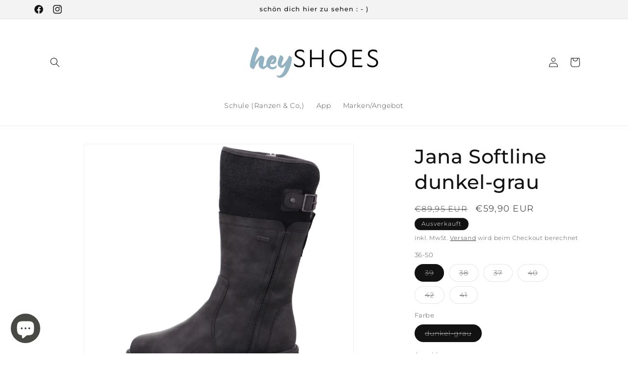

--- FILE ---
content_type: text/html; charset=utf-8
request_url: https://heyshoes.de/products/jana-softline-stiefel-dunkel-grau
body_size: 43023
content:
<!doctype html>
<html class="no-js" lang="de">
  <head>



<link rel="preconnect" href="https://cdn.beae.com" crossorigin />
<link rel="dns-prefetch" href="https://cdn.beae.com" />
<link rel="stylesheet" href="https://cdn.beae.com/vendors/css-next/base.min.css" media= "all" id="beae-base-css" />
         
<script type="text/javascript" src="https://cdn.beae.com/vendors/js-v2/jquery.min.js" defer></script><script type="text/javascript" src="https://cdn.beae.com/vendors/js-next/base.min.js" defer></script>
<meta charset="utf-8">
    <meta http-equiv="X-UA-Compatible" content="IE=edge">
    <meta name="viewport" content="width=device-width,initial-scale=1">
    <meta name="theme-color" content="">
    <link rel="canonical" href="https://heyshoes.de/products/jana-softline-stiefel-dunkel-grau"><link rel="icon" type="image/png" href="//heyshoes.de/cdn/shop/files/Hey_blau_mitAusrufezeichen.png?crop=center&height=32&v=1713604084&width=32"><link rel="preconnect" href="https://fonts.shopifycdn.com" crossorigin><title>
      Jana Softline dunkel-grau
 &ndash; heySHOES</title>

    
      <meta name="description" content="Material:Synthetik Tex Farbe:dunkel-grauWeite: HArtikelnummer: 131-21-0005">
    

    

<meta property="og:site_name" content="heySHOES">
<meta property="og:url" content="https://heyshoes.de/products/jana-softline-stiefel-dunkel-grau">
<meta property="og:title" content="Jana Softline dunkel-grau">
<meta property="og:type" content="product">
<meta property="og:description" content="Material:Synthetik Tex Farbe:dunkel-grauWeite: HArtikelnummer: 131-21-0005"><meta property="og:image" content="http://heyshoes.de/cdn/shop/products/Jana-Softline-Stiefel-dunkel-grau-131-21-0005.png?v=1704022954">
  <meta property="og:image:secure_url" content="https://heyshoes.de/cdn/shop/products/Jana-Softline-Stiefel-dunkel-grau-131-21-0005.png?v=1704022954">
  <meta property="og:image:width" content="1500">
  <meta property="og:image:height" content="1500"><meta property="og:price:amount" content="59,90">
  <meta property="og:price:currency" content="EUR"><meta name="twitter:card" content="summary_large_image">
<meta name="twitter:title" content="Jana Softline dunkel-grau">
<meta name="twitter:description" content="Material:Synthetik Tex Farbe:dunkel-grauWeite: HArtikelnummer: 131-21-0005">


    <script src="//heyshoes.de/cdn/shop/t/12/assets/constants.js?v=58251544750838685771713084101" defer="defer"></script>
    <script src="//heyshoes.de/cdn/shop/t/12/assets/pubsub.js?v=158357773527763999511713084101" defer="defer"></script>
    <script src="//heyshoes.de/cdn/shop/t/12/assets/global.js?v=54939145903281508041713084101" defer="defer"></script><script src="//heyshoes.de/cdn/shop/t/12/assets/animations.js?v=88693664871331136111713084101" defer="defer"></script><script>window.performance && window.performance.mark && window.performance.mark('shopify.content_for_header.start');</script><meta name="robots" content="noindex,nofollow">
<meta name="google-site-verification" content="GxLBnXsWTxk4Dbm1gyVwDRmMN_Vxul-eWq7ZM2eKtrU">
<meta id="shopify-digital-wallet" name="shopify-digital-wallet" content="/51017646238/digital_wallets/dialog">
<meta name="shopify-checkout-api-token" content="c50a4d7b0692cbb4dd7eef8b873127de">
<meta id="in-context-paypal-metadata" data-shop-id="51017646238" data-venmo-supported="false" data-environment="production" data-locale="de_DE" data-paypal-v4="true" data-currency="EUR">
<link rel="alternate" type="application/json+oembed" href="https://heyshoes.de/products/jana-softline-stiefel-dunkel-grau.oembed">
<script async="async" src="/checkouts/internal/preloads.js?locale=de-DE"></script>
<link rel="preconnect" href="https://shop.app" crossorigin="anonymous">
<script async="async" src="https://shop.app/checkouts/internal/preloads.js?locale=de-DE&shop_id=51017646238" crossorigin="anonymous"></script>
<script id="apple-pay-shop-capabilities" type="application/json">{"shopId":51017646238,"countryCode":"DE","currencyCode":"EUR","merchantCapabilities":["supports3DS"],"merchantId":"gid:\/\/shopify\/Shop\/51017646238","merchantName":"heySHOES","requiredBillingContactFields":["postalAddress","email","phone"],"requiredShippingContactFields":["postalAddress","email","phone"],"shippingType":"shipping","supportedNetworks":["visa","maestro","masterCard"],"total":{"type":"pending","label":"heySHOES","amount":"1.00"},"shopifyPaymentsEnabled":true,"supportsSubscriptions":true}</script>
<script id="shopify-features" type="application/json">{"accessToken":"c50a4d7b0692cbb4dd7eef8b873127de","betas":["rich-media-storefront-analytics"],"domain":"heyshoes.de","predictiveSearch":true,"shopId":51017646238,"locale":"de"}</script>
<script>var Shopify = Shopify || {};
Shopify.shop = "schuh-2000.myshopify.com";
Shopify.locale = "de";
Shopify.currency = {"active":"EUR","rate":"1.0"};
Shopify.country = "DE";
Shopify.theme = {"name":"Schuh 2000 - Hey Shoes Umbauphase","id":151588831498,"schema_name":"Dawn","schema_version":"11.0.0","theme_store_id":887,"role":"main"};
Shopify.theme.handle = "null";
Shopify.theme.style = {"id":null,"handle":null};
Shopify.cdnHost = "heyshoes.de/cdn";
Shopify.routes = Shopify.routes || {};
Shopify.routes.root = "/";</script>
<script type="module">!function(o){(o.Shopify=o.Shopify||{}).modules=!0}(window);</script>
<script>!function(o){function n(){var o=[];function n(){o.push(Array.prototype.slice.apply(arguments))}return n.q=o,n}var t=o.Shopify=o.Shopify||{};t.loadFeatures=n(),t.autoloadFeatures=n()}(window);</script>
<script>
  window.ShopifyPay = window.ShopifyPay || {};
  window.ShopifyPay.apiHost = "shop.app\/pay";
  window.ShopifyPay.redirectState = null;
</script>
<script id="shop-js-analytics" type="application/json">{"pageType":"product"}</script>
<script defer="defer" async type="module" src="//heyshoes.de/cdn/shopifycloud/shop-js/modules/v2/client.init-shop-cart-sync_kxAhZfSm.de.esm.js"></script>
<script defer="defer" async type="module" src="//heyshoes.de/cdn/shopifycloud/shop-js/modules/v2/chunk.common_5BMd6ono.esm.js"></script>
<script type="module">
  await import("//heyshoes.de/cdn/shopifycloud/shop-js/modules/v2/client.init-shop-cart-sync_kxAhZfSm.de.esm.js");
await import("//heyshoes.de/cdn/shopifycloud/shop-js/modules/v2/chunk.common_5BMd6ono.esm.js");

  window.Shopify.SignInWithShop?.initShopCartSync?.({"fedCMEnabled":true,"windoidEnabled":true});

</script>
<script>
  window.Shopify = window.Shopify || {};
  if (!window.Shopify.featureAssets) window.Shopify.featureAssets = {};
  window.Shopify.featureAssets['shop-js'] = {"shop-cart-sync":["modules/v2/client.shop-cart-sync_81xuAXRO.de.esm.js","modules/v2/chunk.common_5BMd6ono.esm.js"],"init-fed-cm":["modules/v2/client.init-fed-cm_B2l2C8gd.de.esm.js","modules/v2/chunk.common_5BMd6ono.esm.js"],"shop-button":["modules/v2/client.shop-button_DteRmTIv.de.esm.js","modules/v2/chunk.common_5BMd6ono.esm.js"],"init-windoid":["modules/v2/client.init-windoid_BrVTPDHy.de.esm.js","modules/v2/chunk.common_5BMd6ono.esm.js"],"shop-cash-offers":["modules/v2/client.shop-cash-offers_uZhaqfcC.de.esm.js","modules/v2/chunk.common_5BMd6ono.esm.js","modules/v2/chunk.modal_DhTZgVSk.esm.js"],"shop-toast-manager":["modules/v2/client.shop-toast-manager_lTRStNPf.de.esm.js","modules/v2/chunk.common_5BMd6ono.esm.js"],"init-shop-email-lookup-coordinator":["modules/v2/client.init-shop-email-lookup-coordinator_BhyMm2Vh.de.esm.js","modules/v2/chunk.common_5BMd6ono.esm.js"],"pay-button":["modules/v2/client.pay-button_uIj7-e2V.de.esm.js","modules/v2/chunk.common_5BMd6ono.esm.js"],"avatar":["modules/v2/client.avatar_BTnouDA3.de.esm.js"],"init-shop-cart-sync":["modules/v2/client.init-shop-cart-sync_kxAhZfSm.de.esm.js","modules/v2/chunk.common_5BMd6ono.esm.js"],"shop-login-button":["modules/v2/client.shop-login-button_hqVUT9QF.de.esm.js","modules/v2/chunk.common_5BMd6ono.esm.js","modules/v2/chunk.modal_DhTZgVSk.esm.js"],"init-customer-accounts-sign-up":["modules/v2/client.init-customer-accounts-sign-up_0Oyvgx7Z.de.esm.js","modules/v2/client.shop-login-button_hqVUT9QF.de.esm.js","modules/v2/chunk.common_5BMd6ono.esm.js","modules/v2/chunk.modal_DhTZgVSk.esm.js"],"init-shop-for-new-customer-accounts":["modules/v2/client.init-shop-for-new-customer-accounts_DojLPa1w.de.esm.js","modules/v2/client.shop-login-button_hqVUT9QF.de.esm.js","modules/v2/chunk.common_5BMd6ono.esm.js","modules/v2/chunk.modal_DhTZgVSk.esm.js"],"init-customer-accounts":["modules/v2/client.init-customer-accounts_DWlFj6gc.de.esm.js","modules/v2/client.shop-login-button_hqVUT9QF.de.esm.js","modules/v2/chunk.common_5BMd6ono.esm.js","modules/v2/chunk.modal_DhTZgVSk.esm.js"],"shop-follow-button":["modules/v2/client.shop-follow-button_BEIcZOGj.de.esm.js","modules/v2/chunk.common_5BMd6ono.esm.js","modules/v2/chunk.modal_DhTZgVSk.esm.js"],"lead-capture":["modules/v2/client.lead-capture_BSpzCmmh.de.esm.js","modules/v2/chunk.common_5BMd6ono.esm.js","modules/v2/chunk.modal_DhTZgVSk.esm.js"],"checkout-modal":["modules/v2/client.checkout-modal_8HiTfxyj.de.esm.js","modules/v2/chunk.common_5BMd6ono.esm.js","modules/v2/chunk.modal_DhTZgVSk.esm.js"],"shop-login":["modules/v2/client.shop-login_Fe0VhLV0.de.esm.js","modules/v2/chunk.common_5BMd6ono.esm.js","modules/v2/chunk.modal_DhTZgVSk.esm.js"],"payment-terms":["modules/v2/client.payment-terms_C8PkVPzh.de.esm.js","modules/v2/chunk.common_5BMd6ono.esm.js","modules/v2/chunk.modal_DhTZgVSk.esm.js"]};
</script>
<script>(function() {
  var isLoaded = false;
  function asyncLoad() {
    if (isLoaded) return;
    isLoaded = true;
    var urls = ["https:\/\/www.pxucdn.com\/apps\/uso.js?shop=schuh-2000.myshopify.com"];
    for (var i = 0; i < urls.length; i++) {
      var s = document.createElement('script');
      s.type = 'text/javascript';
      s.async = true;
      s.src = urls[i];
      var x = document.getElementsByTagName('script')[0];
      x.parentNode.insertBefore(s, x);
    }
  };
  if(window.attachEvent) {
    window.attachEvent('onload', asyncLoad);
  } else {
    window.addEventListener('load', asyncLoad, false);
  }
})();</script>
<script id="__st">var __st={"a":51017646238,"offset":3600,"reqid":"9964f67f-e717-465a-a76c-d95fd00c93d6-1768966296","pageurl":"heyshoes.de\/products\/jana-softline-stiefel-dunkel-grau","u":"556daa10077a","p":"product","rtyp":"product","rid":8197749145866};</script>
<script>window.ShopifyPaypalV4VisibilityTracking = true;</script>
<script id="captcha-bootstrap">!function(){'use strict';const t='contact',e='account',n='new_comment',o=[[t,t],['blogs',n],['comments',n],[t,'customer']],c=[[e,'customer_login'],[e,'guest_login'],[e,'recover_customer_password'],[e,'create_customer']],r=t=>t.map((([t,e])=>`form[action*='/${t}']:not([data-nocaptcha='true']) input[name='form_type'][value='${e}']`)).join(','),a=t=>()=>t?[...document.querySelectorAll(t)].map((t=>t.form)):[];function s(){const t=[...o],e=r(t);return a(e)}const i='password',u='form_key',d=['recaptcha-v3-token','g-recaptcha-response','h-captcha-response',i],f=()=>{try{return window.sessionStorage}catch{return}},m='__shopify_v',_=t=>t.elements[u];function p(t,e,n=!1){try{const o=window.sessionStorage,c=JSON.parse(o.getItem(e)),{data:r}=function(t){const{data:e,action:n}=t;return t[m]||n?{data:e,action:n}:{data:t,action:n}}(c);for(const[e,n]of Object.entries(r))t.elements[e]&&(t.elements[e].value=n);n&&o.removeItem(e)}catch(o){console.error('form repopulation failed',{error:o})}}const l='form_type',E='cptcha';function T(t){t.dataset[E]=!0}const w=window,h=w.document,L='Shopify',v='ce_forms',y='captcha';let A=!1;((t,e)=>{const n=(g='f06e6c50-85a8-45c8-87d0-21a2b65856fe',I='https://cdn.shopify.com/shopifycloud/storefront-forms-hcaptcha/ce_storefront_forms_captcha_hcaptcha.v1.5.2.iife.js',D={infoText:'Durch hCaptcha geschützt',privacyText:'Datenschutz',termsText:'Allgemeine Geschäftsbedingungen'},(t,e,n)=>{const o=w[L][v],c=o.bindForm;if(c)return c(t,g,e,D).then(n);var r;o.q.push([[t,g,e,D],n]),r=I,A||(h.body.append(Object.assign(h.createElement('script'),{id:'captcha-provider',async:!0,src:r})),A=!0)});var g,I,D;w[L]=w[L]||{},w[L][v]=w[L][v]||{},w[L][v].q=[],w[L][y]=w[L][y]||{},w[L][y].protect=function(t,e){n(t,void 0,e),T(t)},Object.freeze(w[L][y]),function(t,e,n,w,h,L){const[v,y,A,g]=function(t,e,n){const i=e?o:[],u=t?c:[],d=[...i,...u],f=r(d),m=r(i),_=r(d.filter((([t,e])=>n.includes(e))));return[a(f),a(m),a(_),s()]}(w,h,L),I=t=>{const e=t.target;return e instanceof HTMLFormElement?e:e&&e.form},D=t=>v().includes(t);t.addEventListener('submit',(t=>{const e=I(t);if(!e)return;const n=D(e)&&!e.dataset.hcaptchaBound&&!e.dataset.recaptchaBound,o=_(e),c=g().includes(e)&&(!o||!o.value);(n||c)&&t.preventDefault(),c&&!n&&(function(t){try{if(!f())return;!function(t){const e=f();if(!e)return;const n=_(t);if(!n)return;const o=n.value;o&&e.removeItem(o)}(t);const e=Array.from(Array(32),(()=>Math.random().toString(36)[2])).join('');!function(t,e){_(t)||t.append(Object.assign(document.createElement('input'),{type:'hidden',name:u})),t.elements[u].value=e}(t,e),function(t,e){const n=f();if(!n)return;const o=[...t.querySelectorAll(`input[type='${i}']`)].map((({name:t})=>t)),c=[...d,...o],r={};for(const[a,s]of new FormData(t).entries())c.includes(a)||(r[a]=s);n.setItem(e,JSON.stringify({[m]:1,action:t.action,data:r}))}(t,e)}catch(e){console.error('failed to persist form',e)}}(e),e.submit())}));const S=(t,e)=>{t&&!t.dataset[E]&&(n(t,e.some((e=>e===t))),T(t))};for(const o of['focusin','change'])t.addEventListener(o,(t=>{const e=I(t);D(e)&&S(e,y())}));const B=e.get('form_key'),M=e.get(l),P=B&&M;t.addEventListener('DOMContentLoaded',(()=>{const t=y();if(P)for(const e of t)e.elements[l].value===M&&p(e,B);[...new Set([...A(),...v().filter((t=>'true'===t.dataset.shopifyCaptcha))])].forEach((e=>S(e,t)))}))}(h,new URLSearchParams(w.location.search),n,t,e,['guest_login'])})(!0,!0)}();</script>
<script integrity="sha256-4kQ18oKyAcykRKYeNunJcIwy7WH5gtpwJnB7kiuLZ1E=" data-source-attribution="shopify.loadfeatures" defer="defer" src="//heyshoes.de/cdn/shopifycloud/storefront/assets/storefront/load_feature-a0a9edcb.js" crossorigin="anonymous"></script>
<script crossorigin="anonymous" defer="defer" src="//heyshoes.de/cdn/shopifycloud/storefront/assets/shopify_pay/storefront-65b4c6d7.js?v=20250812"></script>
<script data-source-attribution="shopify.dynamic_checkout.dynamic.init">var Shopify=Shopify||{};Shopify.PaymentButton=Shopify.PaymentButton||{isStorefrontPortableWallets:!0,init:function(){window.Shopify.PaymentButton.init=function(){};var t=document.createElement("script");t.src="https://heyshoes.de/cdn/shopifycloud/portable-wallets/latest/portable-wallets.de.js",t.type="module",document.head.appendChild(t)}};
</script>
<script data-source-attribution="shopify.dynamic_checkout.buyer_consent">
  function portableWalletsHideBuyerConsent(e){var t=document.getElementById("shopify-buyer-consent"),n=document.getElementById("shopify-subscription-policy-button");t&&n&&(t.classList.add("hidden"),t.setAttribute("aria-hidden","true"),n.removeEventListener("click",e))}function portableWalletsShowBuyerConsent(e){var t=document.getElementById("shopify-buyer-consent"),n=document.getElementById("shopify-subscription-policy-button");t&&n&&(t.classList.remove("hidden"),t.removeAttribute("aria-hidden"),n.addEventListener("click",e))}window.Shopify?.PaymentButton&&(window.Shopify.PaymentButton.hideBuyerConsent=portableWalletsHideBuyerConsent,window.Shopify.PaymentButton.showBuyerConsent=portableWalletsShowBuyerConsent);
</script>
<script>
  function portableWalletsCleanup(e){e&&e.src&&console.error("Failed to load portable wallets script "+e.src);var t=document.querySelectorAll("shopify-accelerated-checkout .shopify-payment-button__skeleton, shopify-accelerated-checkout-cart .wallet-cart-button__skeleton"),e=document.getElementById("shopify-buyer-consent");for(let e=0;e<t.length;e++)t[e].remove();e&&e.remove()}function portableWalletsNotLoadedAsModule(e){e instanceof ErrorEvent&&"string"==typeof e.message&&e.message.includes("import.meta")&&"string"==typeof e.filename&&e.filename.includes("portable-wallets")&&(window.removeEventListener("error",portableWalletsNotLoadedAsModule),window.Shopify.PaymentButton.failedToLoad=e,"loading"===document.readyState?document.addEventListener("DOMContentLoaded",window.Shopify.PaymentButton.init):window.Shopify.PaymentButton.init())}window.addEventListener("error",portableWalletsNotLoadedAsModule);
</script>

<script type="module" src="https://heyshoes.de/cdn/shopifycloud/portable-wallets/latest/portable-wallets.de.js" onError="portableWalletsCleanup(this)" crossorigin="anonymous"></script>
<script nomodule>
  document.addEventListener("DOMContentLoaded", portableWalletsCleanup);
</script>

<link id="shopify-accelerated-checkout-styles" rel="stylesheet" media="screen" href="https://heyshoes.de/cdn/shopifycloud/portable-wallets/latest/accelerated-checkout-backwards-compat.css" crossorigin="anonymous">
<style id="shopify-accelerated-checkout-cart">
        #shopify-buyer-consent {
  margin-top: 1em;
  display: inline-block;
  width: 100%;
}

#shopify-buyer-consent.hidden {
  display: none;
}

#shopify-subscription-policy-button {
  background: none;
  border: none;
  padding: 0;
  text-decoration: underline;
  font-size: inherit;
  cursor: pointer;
}

#shopify-subscription-policy-button::before {
  box-shadow: none;
}

      </style>
<script id="sections-script" data-sections="header" defer="defer" src="//heyshoes.de/cdn/shop/t/12/compiled_assets/scripts.js?v=51620"></script>
<script>window.performance && window.performance.mark && window.performance.mark('shopify.content_for_header.end');</script>


    <style data-shopify>
      @font-face {
  font-family: Montserrat;
  font-weight: 300;
  font-style: normal;
  font-display: swap;
  src: url("//heyshoes.de/cdn/fonts/montserrat/montserrat_n3.29e699231893fd243e1620595067294bb067ba2a.woff2") format("woff2"),
       url("//heyshoes.de/cdn/fonts/montserrat/montserrat_n3.64ed56f012a53c08a49d49bd7e0c8d2f46119150.woff") format("woff");
}

      @font-face {
  font-family: Montserrat;
  font-weight: 700;
  font-style: normal;
  font-display: swap;
  src: url("//heyshoes.de/cdn/fonts/montserrat/montserrat_n7.3c434e22befd5c18a6b4afadb1e3d77c128c7939.woff2") format("woff2"),
       url("//heyshoes.de/cdn/fonts/montserrat/montserrat_n7.5d9fa6e2cae713c8fb539a9876489d86207fe957.woff") format("woff");
}

      @font-face {
  font-family: Montserrat;
  font-weight: 300;
  font-style: italic;
  font-display: swap;
  src: url("//heyshoes.de/cdn/fonts/montserrat/montserrat_i3.9cfee8ab0b9b229ed9a7652dff7d786e45a01df2.woff2") format("woff2"),
       url("//heyshoes.de/cdn/fonts/montserrat/montserrat_i3.68df04ba4494b4612ed6f9bf46b6c06246fa2fa4.woff") format("woff");
}

      @font-face {
  font-family: Montserrat;
  font-weight: 700;
  font-style: italic;
  font-display: swap;
  src: url("//heyshoes.de/cdn/fonts/montserrat/montserrat_i7.a0d4a463df4f146567d871890ffb3c80408e7732.woff2") format("woff2"),
       url("//heyshoes.de/cdn/fonts/montserrat/montserrat_i7.f6ec9f2a0681acc6f8152c40921d2a4d2e1a2c78.woff") format("woff");
}

      @font-face {
  font-family: Montserrat;
  font-weight: 500;
  font-style: normal;
  font-display: swap;
  src: url("//heyshoes.de/cdn/fonts/montserrat/montserrat_n5.07ef3781d9c78c8b93c98419da7ad4fbeebb6635.woff2") format("woff2"),
       url("//heyshoes.de/cdn/fonts/montserrat/montserrat_n5.adf9b4bd8b0e4f55a0b203cdd84512667e0d5e4d.woff") format("woff");
}


      
        :root,
        .color-background-1 {
          --color-background: 255,255,255;
        
          --gradient-background: #ffffff;
        
        --color-foreground: 18,18,18;
        --color-shadow: 18,18,18;
        --color-button: 18,18,18;
        --color-button-text: 255,255,255;
        --color-secondary-button: 255,255,255;
        --color-secondary-button-text: 18,18,18;
        --color-link: 18,18,18;
        --color-badge-foreground: 18,18,18;
        --color-badge-background: 255,255,255;
        --color-badge-border: 18,18,18;
        --payment-terms-background-color: rgb(255 255 255);
      }
      
        
        .color-background-2 {
          --color-background: 243,243,243;
        
          --gradient-background: #f3f3f3;
        
        --color-foreground: 18,18,18;
        --color-shadow: 18,18,18;
        --color-button: 18,18,18;
        --color-button-text: 243,243,243;
        --color-secondary-button: 243,243,243;
        --color-secondary-button-text: 18,18,18;
        --color-link: 18,18,18;
        --color-badge-foreground: 18,18,18;
        --color-badge-background: 243,243,243;
        --color-badge-border: 18,18,18;
        --payment-terms-background-color: rgb(243 243 243);
      }
      
        
        .color-inverse {
          --color-background: 18,18,18;
        
          --gradient-background: #121212;
        
        --color-foreground: 255,255,255;
        --color-shadow: 18,18,18;
        --color-button: 255,255,255;
        --color-button-text: 18,18,18;
        --color-secondary-button: 18,18,18;
        --color-secondary-button-text: 255,255,255;
        --color-link: 255,255,255;
        --color-badge-foreground: 255,255,255;
        --color-badge-background: 18,18,18;
        --color-badge-border: 255,255,255;
        --payment-terms-background-color: rgb(18 18 18);
      }
      
        
        .color-accent-1 {
          --color-background: 18,18,18;
        
          --gradient-background: #121212;
        
        --color-foreground: 255,255,255;
        --color-shadow: 18,18,18;
        --color-button: 255,255,255;
        --color-button-text: 18,18,18;
        --color-secondary-button: 18,18,18;
        --color-secondary-button-text: 255,255,255;
        --color-link: 255,255,255;
        --color-badge-foreground: 255,255,255;
        --color-badge-background: 18,18,18;
        --color-badge-border: 255,255,255;
        --payment-terms-background-color: rgb(18 18 18);
      }
      
        
        .color-accent-2 {
          --color-background: 137,139,139;
        
          --gradient-background: #898b8b;
        
        --color-foreground: 255,255,255;
        --color-shadow: 18,18,18;
        --color-button: 255,255,255;
        --color-button-text: 137,139,139;
        --color-secondary-button: 137,139,139;
        --color-secondary-button-text: 255,255,255;
        --color-link: 255,255,255;
        --color-badge-foreground: 255,255,255;
        --color-badge-background: 137,139,139;
        --color-badge-border: 255,255,255;
        --payment-terms-background-color: rgb(137 139 139);
      }
      
        
        .color-scheme-5f6aaab7-e2c7-4c43-8731-267032abf882 {
          --color-background: 245,42,75;
        
          --gradient-background: #f52a4b;
        
        --color-foreground: 255,255,255;
        --color-shadow: 137,139,139;
        --color-button: 255,255,255;
        --color-button-text: 18,18,18;
        --color-secondary-button: 245,42,75;
        --color-secondary-button-text: 18,18,18;
        --color-link: 18,18,18;
        --color-badge-foreground: 255,255,255;
        --color-badge-background: 245,42,75;
        --color-badge-border: 255,255,255;
        --payment-terms-background-color: rgb(245 42 75);
      }
      

      body, .color-background-1, .color-background-2, .color-inverse, .color-accent-1, .color-accent-2, .color-scheme-5f6aaab7-e2c7-4c43-8731-267032abf882 {
        color: rgba(var(--color-foreground), 0.75);
        background-color: rgb(var(--color-background));
      }

      :root {
        --font-body-family: Montserrat, sans-serif;
        --font-body-style: normal;
        --font-body-weight: 300;
        --font-body-weight-bold: 600;

        --font-heading-family: Montserrat, sans-serif;
        --font-heading-style: normal;
        --font-heading-weight: 500;

        --font-body-scale: 1.0;
        --font-heading-scale: 1.0;

        --media-padding: px;
        --media-border-opacity: 0.05;
        --media-border-width: 1px;
        --media-radius: 0px;
        --media-shadow-opacity: 0.0;
        --media-shadow-horizontal-offset: 0px;
        --media-shadow-vertical-offset: 0px;
        --media-shadow-blur-radius: 0px;
        --media-shadow-visible: 0;

        --page-width: 120rem;
        --page-width-margin: 0rem;

        --product-card-image-padding: 0.0rem;
        --product-card-corner-radius: 0.0rem;
        --product-card-text-alignment: left;
        --product-card-border-width: 0.0rem;
        --product-card-border-opacity: 0.0;
        --product-card-shadow-opacity: 0.1;
        --product-card-shadow-visible: 1;
        --product-card-shadow-horizontal-offset: 0.0rem;
        --product-card-shadow-vertical-offset: 0.0rem;
        --product-card-shadow-blur-radius: 0.0rem;

        --collection-card-image-padding: 0.0rem;
        --collection-card-corner-radius: 0.0rem;
        --collection-card-text-alignment: left;
        --collection-card-border-width: 0.0rem;
        --collection-card-border-opacity: 0.0;
        --collection-card-shadow-opacity: 0.1;
        --collection-card-shadow-visible: 1;
        --collection-card-shadow-horizontal-offset: 0.0rem;
        --collection-card-shadow-vertical-offset: 0.0rem;
        --collection-card-shadow-blur-radius: 0.0rem;

        --blog-card-image-padding: 0.0rem;
        --blog-card-corner-radius: 0.0rem;
        --blog-card-text-alignment: left;
        --blog-card-border-width: 0.0rem;
        --blog-card-border-opacity: 0.0;
        --blog-card-shadow-opacity: 0.1;
        --blog-card-shadow-visible: 1;
        --blog-card-shadow-horizontal-offset: 0.0rem;
        --blog-card-shadow-vertical-offset: 0.0rem;
        --blog-card-shadow-blur-radius: 0.0rem;

        --badge-corner-radius: 4.0rem;

        --popup-border-width: 1px;
        --popup-border-opacity: 0.1;
        --popup-corner-radius: 0px;
        --popup-shadow-opacity: 0.0;
        --popup-shadow-horizontal-offset: 0px;
        --popup-shadow-vertical-offset: 0px;
        --popup-shadow-blur-radius: 0px;

        --drawer-border-width: 1px;
        --drawer-border-opacity: 0.1;
        --drawer-shadow-opacity: 0.0;
        --drawer-shadow-horizontal-offset: 0px;
        --drawer-shadow-vertical-offset: 0px;
        --drawer-shadow-blur-radius: 0px;

        --spacing-sections-desktop: 0px;
        --spacing-sections-mobile: 0px;

        --grid-desktop-vertical-spacing: 8px;
        --grid-desktop-horizontal-spacing: 8px;
        --grid-mobile-vertical-spacing: 4px;
        --grid-mobile-horizontal-spacing: 4px;

        --text-boxes-border-opacity: 0.0;
        --text-boxes-border-width: 0px;
        --text-boxes-radius: 0px;
        --text-boxes-shadow-opacity: 0.0;
        --text-boxes-shadow-visible: 0;
        --text-boxes-shadow-horizontal-offset: 0px;
        --text-boxes-shadow-vertical-offset: 0px;
        --text-boxes-shadow-blur-radius: 0px;

        --buttons-radius: 0px;
        --buttons-radius-outset: 0px;
        --buttons-border-width: 1px;
        --buttons-border-opacity: 1.0;
        --buttons-shadow-opacity: 0.0;
        --buttons-shadow-visible: 0;
        --buttons-shadow-horizontal-offset: 0px;
        --buttons-shadow-vertical-offset: 0px;
        --buttons-shadow-blur-radius: 0px;
        --buttons-border-offset: 0px;

        --inputs-radius: 0px;
        --inputs-border-width: 1px;
        --inputs-border-opacity: 0.55;
        --inputs-shadow-opacity: 0.0;
        --inputs-shadow-horizontal-offset: 0px;
        --inputs-margin-offset: 0px;
        --inputs-shadow-vertical-offset: 0px;
        --inputs-shadow-blur-radius: 0px;
        --inputs-radius-outset: 0px;

        --variant-pills-radius: 40px;
        --variant-pills-border-width: 1px;
        --variant-pills-border-opacity: 0.55;
        --variant-pills-shadow-opacity: 0.0;
        --variant-pills-shadow-horizontal-offset: 0px;
        --variant-pills-shadow-vertical-offset: 0px;
        --variant-pills-shadow-blur-radius: 0px;
      }

      *,
      *::before,
      *::after {
        box-sizing: inherit;
      }

      html {
        box-sizing: border-box;
        font-size: calc(var(--font-body-scale) * 62.5%);
        height: 100%;
      }

      body {
        display: grid;
        grid-template-rows: auto auto 1fr auto;
        grid-template-columns: 100%;
        min-height: 100%;
        margin: 0;
        font-size: 1.5rem;
        letter-spacing: 0.06rem;
        line-height: calc(1 + 0.8 / var(--font-body-scale));
        font-family: var(--font-body-family);
        font-style: var(--font-body-style);
        font-weight: var(--font-body-weight);
      }

      @media screen and (min-width: 750px) {
        body {
          font-size: 1.6rem;
        }
      }
    </style>

    <link href="//heyshoes.de/cdn/shop/t/12/assets/base.css?v=165191016556652226921713084101" rel="stylesheet" type="text/css" media="all" />
<link rel="preload" as="font" href="//heyshoes.de/cdn/fonts/montserrat/montserrat_n3.29e699231893fd243e1620595067294bb067ba2a.woff2" type="font/woff2" crossorigin><link rel="preload" as="font" href="//heyshoes.de/cdn/fonts/montserrat/montserrat_n5.07ef3781d9c78c8b93c98419da7ad4fbeebb6635.woff2" type="font/woff2" crossorigin><link href="//heyshoes.de/cdn/shop/t/12/assets/component-localization-form.css?v=143319823105703127341713084101" rel="stylesheet" type="text/css" media="all" />
      <script src="//heyshoes.de/cdn/shop/t/12/assets/localization-form.js?v=161644695336821385561713084101" defer="defer"></script><link
        rel="stylesheet"
        href="//heyshoes.de/cdn/shop/t/12/assets/component-predictive-search.css?v=118923337488134913561713084101"
        media="print"
        onload="this.media='all'"
      ><script>
      document.documentElement.className = document.documentElement.className.replace('no-js', 'js');
      if (Shopify.designMode) {
        document.documentElement.classList.add('shopify-design-mode');
      }
    </script>
  
            
                <style>:root{--beae-global-colors-accent: #dc2626;--beae-global-colors-background: #a2b9e0;--beae-global-colors-primary: #171717;--beae-global-colors-secondary: #171717;--beae-global-colors-text: #171717;--beae-global-colors-white: white;--beae-global-colors-black: black;--beae-global-colors-transparent: transparent;--beae-global-colors-primary_50: #e6e6e6;--beae-global-colors-primary_100: #dadada;--beae-global-colors-primary_200: #cfcfcf;--beae-global-colors-primary_300: #b8b8b8;--beae-global-colors-primary_400: #8a8a8a;--beae-global-colors-primary_500: #5c5c5c;--beae-global-colors-primary_600: #171717;--beae-global-colors-primary_700: #141414;--beae-global-colors-primary_800: #121212;--beae-global-colors-primary_900: #0c0c0c;--beae-global-colors-primary_950: #070707;--beae-global-colors-secondary_50: #e6e6e6;--beae-global-colors-secondary_100: #dadada;--beae-global-colors-secondary_200: #cfcfcf;--beae-global-colors-secondary_300: #b8b8b8;--beae-global-colors-secondary_400: #8a8a8a;--beae-global-colors-secondary_500: #5c5c5c;--beae-global-colors-secondary_600: #171717;--beae-global-colors-secondary_700: #141414;--beae-global-colors-secondary_800: #121212;--beae-global-colors-secondary_900: #0c0c0c;--beae-global-colors-secondary_950: #070707;--beae-global-colors-text_50: #e6e6e6;--beae-global-colors-text_100: #dadada;--beae-global-colors-text_200: #cfcfcf;--beae-global-colors-text_300: #b8b8b8;--beae-global-colors-text_400: #8a8a8a;--beae-global-colors-text_500: #5c5c5c;--beae-global-colors-text_600: #171717;--beae-global-colors-text_700: #141414;--beae-global-colors-text_800: #121212;--beae-global-colors-text_900: #0c0c0c;--beae-global-colors-text_950: #070707;--beae-global-colors-accent_50: #fef2f2;--beae-global-colors-accent_100: #fee2e2;--beae-global-colors-accent_200: #fecaca;--beae-global-colors-accent_300: #fca5a5;--beae-global-colors-accent_400: #f87171;--beae-global-colors-accent_500: #ef4444;--beae-global-colors-accent_600: #dc2626;--beae-global-colors-accent_700: #b91c1c;--beae-global-colors-accent_800: #991b1b;--beae-global-colors-accent_900: #7f1d1d;--beae-global-colors-accent_950: #450a0a;--beae-global-colors-background_50: #f9fbfd;--beae-global-colors-background_100: #f5f7fc;--beae-global-colors-background_200: #f0f4fa;--beae-global-colors-background_300: #e6ecf7;--beae-global-colors-background_400: #d3def0;--beae-global-colors-background_500: #bfcfea;--beae-global-colors-background_600: #a2b9e0;--beae-global-colors-background_700: #8fabda;--beae-global-colors-background_800: #7c9cd3;--beae-global-colors-background_900: #557fc6;--beae-global-colors-background_950: #3a65af;--beae-global-colors-beae-p9gs: #cbc3b1;--beae-page-width: 1410px;--beae-site-margin: 30px;--beae-pageWidth: 1200px;--beae-site-margin-mobile: 15px;} .beae-btn-pr{font-size: 14px;line-height: 22px;color: var(--beae-global-colors-ffffff);tab_typo: desktop;letter-spacing: 0.1px;text-transform: uppercase;font-family: Montserrat;font-weight: 700;color: var(--beae-global-colors-background_50);background: var(--beae-global-colors-text_900);border-radius: 60px;}  .beae-btn-pr:hover{background: var(--beae-global-colors-text_500);color: var(--beae-global-colors-background_50);border-radius: 60px;}  .beae-btn-se{color: var(--beae-global-colors-primary_600);font-size: 14px;line-height: 22px;text-transform: uppercase;font-family: Montserrat;letter-spacing: 0.1px;font-weight: 700;background: var(--beae-global-colors-background_50);border-radius: 60px;}  .beae-btn-se:hover{color: var(--beae-global-colors-background_50);background: var(--beae-global-colors-text_900);border-style: solid;border-color: var(--beae-global-colors-primary_600);border-width: 1px;border-radius: 60px;}  .beae-btn-te{font-size: 14px;color: var(--beae-global-colors-primary_900);line-height: 20px;text-transform: uppercase;font-weight: 700;letter-spacing: 0.1px;font-family: Montserrat;text-decoration: underline;color: var(--beae-global-colors-primary_600);}  .beae-btn-te:hover{color: var(--beae-global-colors-primary_900);}  .beae-typo-h1{font-size:57px;line-height:78px;color:var(--beae-global-colors-text_900);font-family: 'Montserrat', sans-serif;font-weight:700;text-transform:uppercase;} .beae-typo-h2{font-size:48px;line-height:60px;color:var(--beae-global-colors-text_900);text-transform:uppercase;font-family: 'Montserrat', sans-serif;font-weight:700;} .beae-typo-h3{font-size:38px;line-height:48px;color:var(--beae-global-colors-text_900);font-weight:700;text-transform:uppercase;font-family: 'Montserrat', sans-serif;} .beae-typo-h4{font-size:33px;line-height:42px;font-family: 'Montserrat', sans-serif;color:var(--beae-global-colors-text_900);font-weight:700;text-transform:uppercase;} .beae-typo-h5{font-size:28px;line-height:38px;color:var(--beae-global-colors-text_900);font-family: 'Montserrat', sans-serif;text-transform:uppercase;font-weight:700;} .beae-typo-h6{font-size:22px;line-height:30px;color:var(--beae-global-colors-text_900);text-transform:uppercase;font-weight:700;font-family: 'Montserrat', sans-serif;} .beae-typo-p1{font-size:16px;line-height:20px;color:var(--beae-global-colors-text_500);font-weight:400;letter-spacing:0.1px;text-transform:none;font-family: 'Roboto', sans-serif;} .beae-typo-p2{line-height:20px;font-size:16px;color:var(--beae-global-colors-text_500);font-weight:400;letter-spacing:0.1px;text-transform:none;font-family: 'Roboto', sans-serif;} .beae-typo-p3{font-size:14px;line-height:19px;color:var(--beae-global-colors-text_500);text-transform:none;letter-spacing:0.1px;font-family: 'Roboto', sans-serif;font-weight:400;} @media screen and (max-width: 768px) {
       .beae-btn-pr{font-size: 12px !important;line-height: 20px !important;letter-spacing: 1px !important;}  .beae-btn-se{font-size: 12px !important;line-height: 20px !important;}  .beae-btn-te{font-size: 16px !important;line-height: 20px !important;}  .beae-typo-h1{font-size: 46px;line-height: 59.8px;} .beae-typo-h2{font-size: 40px;line-height: 54.6px;} .beae-typo-h3{font-size: 35px;line-height: 45.5px;} .beae-typo-h4{font-size: 29px;line-height: 37.7px;} .beae-typo-h5{font-size: 24px;line-height: 36px;} .beae-typo-h6{font-size: 20px;line-height: 36px;} .beae-typo-p1{font-size: 14px;line-height: 21px;} .beae-typo-p2{line-height: 25.5px;font-size: 17px;} .beae-typo-p3{font-size: 14px;line-height: 21px;}
  }</style>
            
<!-- BEGIN app block: shopify://apps/gsc-instagram-feed/blocks/embed/96970b1b-b770-454f-b16b-51f47e1aa4ed --><script>
  try {
    window.GSC_INSTAFEED_WIDGETS = [{"key":"GSC-sZFIDcqrHsywRFP","popup":{"avatar":true,"caption":true,"username":true,"likeCount":true,"permalink":true,"commentsCount":true,"permalinkText":"View post"},"blocks":[{"id":"heading-NBpjnkPmFVqv","type":"heading","align":"center","color":"#000000","value":"Follow us on Instagram","enabled":false,"padding":{"mobile":{},"desktop":{}},"fontWeight":"600","textTransform":"unset","mobileFontSize":"24px","desktopFontSize":"28px"},{"id":"text-xIgVlknITJHN","type":"text","align":"center","color":"#616161","value":"schaue dich doch mal auf unseren Instagram Kanal um ","enabled":true,"padding":{"mobile":{"bottom":"8px"},"desktop":{"bottom":"12px"}},"fontWeight":"600","textTransform":"unset","mobileFontSize":"14px","desktopFontSize":"16px"},{"id":"posts-ZxYGKFwpYBtu","type":"posts","aspect":"1:1","radius":{"mobile":"8px","desktop":"12px"},"enabled":true,"padding":{"mobile":{},"desktop":{}},"hoverEffects":{"caption":false,"enabled":true,"instLogo":true,"likeCount":true,"commentsCount":true},"videoAutoplay":true,"mediaClickAction":"popup","showMediaTypeIcon":true},{"id":"button-NsohkZpTcyAV","href":"https://instagram.com/_heyshoes","type":"button","label":"Visit Instagram","width":"content","border":{"size":"2px","color":"#000000","enabled":false},"margin":{"mobile":{"top":"8px","left":"0px","right":"0px","bottom":"0px"},"desktop":{"top":"12px","left":"0px","right":"0px","bottom":"0px"}},"radius":{"value":"12px","enabled":true},"target":"_blank","enabled":true,"padding":{"mobile":{"top":"14px","left":"32px","right":"32px","bottom":"14px"},"desktop":{"top":"16px","left":"48px","right":"48px","bottom":"16px"}},"textColor":"#ffffff","background":{"blur":"0px","color":"#000000","enabled":true},"fontWeight":"600","textTransform":"unset","mobileFontSize":"13px","desktopFontSize":"15px","mobileLetterSpacing":"0","desktopLetterSpacing":"0"}],"enabled":true,"general":{"breakpoint":"768px","updateInterval":"day"},"container":{"margin":{"mobile":{"top":"0px","left":"0px","right":"0px","bottom":"0px"},"desktop":{"top":"0px","left":"0px","right":"0px","bottom":"0px"}},"radius":{"value":"0px","enabled":true},"padding":{"mobile":{"top":"48px","left":"16px","right":"16px","bottom":"48px"},"desktop":{"top":"80px","left":"20px","right":"20px","bottom":"80px"}},"background":{"blur":"0px","color":"#ffffff","enabled":true},"containerWidthType":"full","containerWidthValue":"1024px"},"hasGscLogo":true,"mobileLayout":{"grid":{"gap":"4px","rowCount":2,"columnCount":3},"mode":"auto","variant":"carousel","carousel":{"gap":"4px","autoplay":{"speed":3,"enabled":true},"mediaCount":20,"columnCount":2},"autoConfig":{"grid":{"gap":"4px","rowCount":2,"columnCount":3},"variant":"carousel","carousel":{"gap":"4px","autoplay":{"speed":3,"enabled":true},"mediaCount":20,"columnCount":2}}},"desktopLayout":{"grid":{"gap":"12px","rowCount":2,"columnCount":5},"variant":"carousel","carousel":{"gap":"12px","arrows":"always","autoplay":{"speed":3,"enabled":true},"mediaCount":20,"columnCount":5}}},{"key":"GSC-KaNJcjbClVkGNMl","popup":{"avatar":true,"caption":true,"username":true,"likeCount":true,"permalink":true,"commentsCount":true,"permalinkText":"View post"},"blocks":[{"id":"heading-waEhfHikalEJ","type":"heading","align":"center","color":"#000000","value":"Follow us on Instagram","enabled":true,"padding":{"mobile":{},"desktop":{}},"fontWeight":"600","textTransform":"unset","mobileFontSize":"24px","desktopFontSize":"28px"},{"id":"text-GOPoqJRoMVZU","type":"text","align":"center","color":"#616161","value":"Join our community for daily inspiration and a closer look at our creations","enabled":true,"padding":{"mobile":{"bottom":"8px"},"desktop":{"bottom":"12px"}},"fontWeight":"400","textTransform":"unset","mobileFontSize":"14px","desktopFontSize":"16px"},{"id":"posts-LebPOvjlZPNb","type":"posts","aspect":"1:1","radius":{"mobile":"8px","desktop":"12px"},"enabled":true,"padding":{"mobile":{},"desktop":{}},"hoverEffects":{"caption":false,"enabled":true,"instLogo":true,"likeCount":true,"commentsCount":true},"videoAutoplay":true,"mediaClickAction":"popup","showMediaTypeIcon":true},{"id":"button-MzzPnJQfZgPy","href":"https://instagram.com/_heyshoes","type":"button","label":"Visit Instagram","width":"content","border":{"size":"2px","color":"#000000","enabled":false},"margin":{"mobile":{"top":"8px","left":"0px","right":"0px","bottom":"0px"},"desktop":{"top":"12px","left":"0px","right":"0px","bottom":"0px"}},"radius":{"value":"12px","enabled":true},"target":"_blank","enabled":true,"padding":{"mobile":{"top":"14px","left":"32px","right":"32px","bottom":"14px"},"desktop":{"top":"16px","left":"48px","right":"48px","bottom":"16px"}},"textColor":"#ffffff","background":{"blur":"0px","color":"#000000","enabled":true},"fontWeight":"600","textTransform":"unset","mobileFontSize":"13px","desktopFontSize":"15px","mobileLetterSpacing":"0","desktopLetterSpacing":"0"}],"enabled":true,"general":{"breakpoint":"768px","updateInterval":"day"},"container":{"margin":{"mobile":{"top":"0px","left":"0px","right":"0px","bottom":"0px"},"desktop":{"top":"0px","left":"0px","right":"0px","bottom":"0px"}},"radius":{"value":"0px","enabled":true},"padding":{"mobile":{"top":"48px","left":"16px","right":"16px","bottom":"48px"},"desktop":{"top":"80px","left":"20px","right":"20px","bottom":"80px"}},"background":{"blur":"0px","color":"#ffffff","enabled":true},"containerWidthType":"full","containerWidthValue":"1024px"},"hasGscLogo":true,"mobileLayout":{"grid":{"gap":"4px","rowCount":2,"columnCount":3},"mode":"auto","variant":"carousel","carousel":{"gap":"4px","autoplay":{"speed":3,"enabled":true},"mediaCount":20,"columnCount":2},"autoConfig":{"grid":{"gap":"4px","rowCount":2,"columnCount":3},"variant":"carousel","carousel":{"gap":"4px","autoplay":{"speed":3,"enabled":true},"mediaCount":20,"columnCount":2}}},"desktopLayout":{"grid":{"gap":"12px","rowCount":2,"columnCount":5},"variant":"carousel","carousel":{"gap":"12px","arrows":"always","autoplay":{"speed":3,"enabled":true},"mediaCount":20,"columnCount":5}}}]
  } catch (e) {
    console.log(e);
  }
</script>


<!-- END app block --><!-- BEGIN app block: shopify://apps/uso-ultimate-special-offers/blocks/app-embed/27e7496f-1710-4d6e-8269-9d221925aac7 --><script data-cfasync="false" data-no-instant>
  window.jQuery ||
    document.write("<script src='https://ajax.googleapis.com/ajax/libs/jquery/2.2.4/jquery.min.js'>\x3C/script>");
</script>

<script type="text/javascript">
   
   window.saso = {
     shop_slug: "schuh-2000",
     money_format: "€{{amount_with_comma_separator}}",
     customer: null,
     cart: null,
     cart_path: "/cart",
     // Change to "EMBEDDED" to use the embedded cart discounts. Requires the theme to have
     // the saso-* elements installed.
     cartDiscountRenderMethod: "SECTION"
   }
   window.saso_extras = {}

   

   

   


   
   
     
     window.saso.product = {
       id: 8197749145866,
       price: 5990,
     };
     window.saso.product_collections = []
     
     window.saso.product_collections.push(235503911070)
     
     window.saso.product_collections.push(564529791242)
     
     window.saso.product_collections.push(236620611742)
     
     window.saso.product_collections.push(235504992414)
     
     window.saso.product_collections.push(237819887774)
     
     window.saso.product_collections.push(235504959646)
     
     window.saso.product_collections.push(236618514590)
     

     window.saso_extras.product = {"id":8197749145866,"title":"Jana Softline  dunkel-grau","handle":"jana-softline-stiefel-dunkel-grau","description":"\u003cp\u003eMaterial:Synthetik Tex \u003cbr\u003eFarbe:dunkel-grau\u003cbr\u003eWeite: H\u003cbr\u003eArtikelnummer: 131-21-0005\u003c\/p\u003e","published_at":"2025-12-29T12:26:17+01:00","created_at":"2023-03-17T02:55:54+01:00","vendor":"2400-Jana shoes GmbH \u0026 Co. KG","type":"","tags":[],"price":5990,"price_min":5990,"price_max":5990,"available":false,"price_varies":false,"compare_at_price":8995,"compare_at_price_min":8995,"compare_at_price_max":8995,"compare_at_price_varies":false,"variants":[{"id":44434124603658,"title":"39 \/ dunkel-grau","option1":"39","option2":"dunkel-grau","option3":null,"sku":"131-21-0005-dunkel-grau-4","requires_shipping":true,"taxable":true,"featured_image":{"id":43332975329546,"product_id":8197749145866,"position":1,"created_at":"2023-03-17T02:56:04+01:00","updated_at":"2023-12-31T12:42:34+01:00","alt":"Jana Softline Stiefel dunkel-grau Bild1","width":1500,"height":1500,"src":"\/\/heyshoes.de\/cdn\/shop\/products\/Jana-Softline-Stiefel-dunkel-grau-131-21-0005.png?v=1704022954","variant_ids":[44434124603658,44434124636426,44434124669194,44434124701962,44434124734730,44434124767498]},"available":false,"name":"Jana Softline  dunkel-grau - 39 \/ dunkel-grau","public_title":"39 \/ dunkel-grau","options":["39","dunkel-grau"],"price":5990,"weight":0,"compare_at_price":8995,"inventory_management":"shopify","barcode":"4064224239925","featured_media":{"alt":"Jana Softline Stiefel dunkel-grau Bild1","id":36029341008138,"position":1,"preview_image":{"aspect_ratio":1.0,"height":1500,"width":1500,"src":"\/\/heyshoes.de\/cdn\/shop\/products\/Jana-Softline-Stiefel-dunkel-grau-131-21-0005.png?v=1704022954"}},"requires_selling_plan":false,"selling_plan_allocations":[]},{"id":44434124636426,"title":"38 \/ dunkel-grau","option1":"38","option2":"dunkel-grau","option3":null,"sku":"131-21-0005-dunkel-grau-3","requires_shipping":true,"taxable":true,"featured_image":{"id":43332975329546,"product_id":8197749145866,"position":1,"created_at":"2023-03-17T02:56:04+01:00","updated_at":"2023-12-31T12:42:34+01:00","alt":"Jana Softline Stiefel dunkel-grau Bild1","width":1500,"height":1500,"src":"\/\/heyshoes.de\/cdn\/shop\/products\/Jana-Softline-Stiefel-dunkel-grau-131-21-0005.png?v=1704022954","variant_ids":[44434124603658,44434124636426,44434124669194,44434124701962,44434124734730,44434124767498]},"available":false,"name":"Jana Softline  dunkel-grau - 38 \/ dunkel-grau","public_title":"38 \/ dunkel-grau","options":["38","dunkel-grau"],"price":5990,"weight":0,"compare_at_price":8995,"inventory_management":"shopify","barcode":"4064224239918","featured_media":{"alt":"Jana Softline Stiefel dunkel-grau Bild1","id":36029341008138,"position":1,"preview_image":{"aspect_ratio":1.0,"height":1500,"width":1500,"src":"\/\/heyshoes.de\/cdn\/shop\/products\/Jana-Softline-Stiefel-dunkel-grau-131-21-0005.png?v=1704022954"}},"requires_selling_plan":false,"selling_plan_allocations":[]},{"id":44434124669194,"title":"37 \/ dunkel-grau","option1":"37","option2":"dunkel-grau","option3":null,"sku":"131-21-0005-dunkel-grau-2","requires_shipping":true,"taxable":true,"featured_image":{"id":43332975329546,"product_id":8197749145866,"position":1,"created_at":"2023-03-17T02:56:04+01:00","updated_at":"2023-12-31T12:42:34+01:00","alt":"Jana Softline Stiefel dunkel-grau Bild1","width":1500,"height":1500,"src":"\/\/heyshoes.de\/cdn\/shop\/products\/Jana-Softline-Stiefel-dunkel-grau-131-21-0005.png?v=1704022954","variant_ids":[44434124603658,44434124636426,44434124669194,44434124701962,44434124734730,44434124767498]},"available":false,"name":"Jana Softline  dunkel-grau - 37 \/ dunkel-grau","public_title":"37 \/ dunkel-grau","options":["37","dunkel-grau"],"price":5990,"weight":0,"compare_at_price":8995,"inventory_management":"shopify","barcode":"4064224239901","featured_media":{"alt":"Jana Softline Stiefel dunkel-grau Bild1","id":36029341008138,"position":1,"preview_image":{"aspect_ratio":1.0,"height":1500,"width":1500,"src":"\/\/heyshoes.de\/cdn\/shop\/products\/Jana-Softline-Stiefel-dunkel-grau-131-21-0005.png?v=1704022954"}},"requires_selling_plan":false,"selling_plan_allocations":[]},{"id":44434124701962,"title":"40 \/ dunkel-grau","option1":"40","option2":"dunkel-grau","option3":null,"sku":"131-21-0005-dunkel-grau-5","requires_shipping":true,"taxable":true,"featured_image":{"id":43332975329546,"product_id":8197749145866,"position":1,"created_at":"2023-03-17T02:56:04+01:00","updated_at":"2023-12-31T12:42:34+01:00","alt":"Jana Softline Stiefel dunkel-grau Bild1","width":1500,"height":1500,"src":"\/\/heyshoes.de\/cdn\/shop\/products\/Jana-Softline-Stiefel-dunkel-grau-131-21-0005.png?v=1704022954","variant_ids":[44434124603658,44434124636426,44434124669194,44434124701962,44434124734730,44434124767498]},"available":false,"name":"Jana Softline  dunkel-grau - 40 \/ dunkel-grau","public_title":"40 \/ dunkel-grau","options":["40","dunkel-grau"],"price":5990,"weight":0,"compare_at_price":8995,"inventory_management":"shopify","barcode":"4064224239932","featured_media":{"alt":"Jana Softline Stiefel dunkel-grau Bild1","id":36029341008138,"position":1,"preview_image":{"aspect_ratio":1.0,"height":1500,"width":1500,"src":"\/\/heyshoes.de\/cdn\/shop\/products\/Jana-Softline-Stiefel-dunkel-grau-131-21-0005.png?v=1704022954"}},"requires_selling_plan":false,"selling_plan_allocations":[]},{"id":44434124734730,"title":"42 \/ dunkel-grau","option1":"42","option2":"dunkel-grau","option3":null,"sku":"131-21-0005-dunkel-grau-7","requires_shipping":true,"taxable":true,"featured_image":{"id":43332975329546,"product_id":8197749145866,"position":1,"created_at":"2023-03-17T02:56:04+01:00","updated_at":"2023-12-31T12:42:34+01:00","alt":"Jana Softline Stiefel dunkel-grau Bild1","width":1500,"height":1500,"src":"\/\/heyshoes.de\/cdn\/shop\/products\/Jana-Softline-Stiefel-dunkel-grau-131-21-0005.png?v=1704022954","variant_ids":[44434124603658,44434124636426,44434124669194,44434124701962,44434124734730,44434124767498]},"available":false,"name":"Jana Softline  dunkel-grau - 42 \/ dunkel-grau","public_title":"42 \/ dunkel-grau","options":["42","dunkel-grau"],"price":5990,"weight":0,"compare_at_price":8995,"inventory_management":"shopify","barcode":"4064224239963","featured_media":{"alt":"Jana Softline Stiefel dunkel-grau Bild1","id":36029341008138,"position":1,"preview_image":{"aspect_ratio":1.0,"height":1500,"width":1500,"src":"\/\/heyshoes.de\/cdn\/shop\/products\/Jana-Softline-Stiefel-dunkel-grau-131-21-0005.png?v=1704022954"}},"requires_selling_plan":false,"selling_plan_allocations":[]},{"id":44434124767498,"title":"41 \/ dunkel-grau","option1":"41","option2":"dunkel-grau","option3":null,"sku":"131-21-0005-dunkel-grau-6","requires_shipping":true,"taxable":true,"featured_image":{"id":43332975329546,"product_id":8197749145866,"position":1,"created_at":"2023-03-17T02:56:04+01:00","updated_at":"2023-12-31T12:42:34+01:00","alt":"Jana Softline Stiefel dunkel-grau Bild1","width":1500,"height":1500,"src":"\/\/heyshoes.de\/cdn\/shop\/products\/Jana-Softline-Stiefel-dunkel-grau-131-21-0005.png?v=1704022954","variant_ids":[44434124603658,44434124636426,44434124669194,44434124701962,44434124734730,44434124767498]},"available":false,"name":"Jana Softline  dunkel-grau - 41 \/ dunkel-grau","public_title":"41 \/ dunkel-grau","options":["41","dunkel-grau"],"price":5990,"weight":0,"compare_at_price":8995,"inventory_management":"shopify","barcode":"4064224239949","featured_media":{"alt":"Jana Softline Stiefel dunkel-grau Bild1","id":36029341008138,"position":1,"preview_image":{"aspect_ratio":1.0,"height":1500,"width":1500,"src":"\/\/heyshoes.de\/cdn\/shop\/products\/Jana-Softline-Stiefel-dunkel-grau-131-21-0005.png?v=1704022954"}},"requires_selling_plan":false,"selling_plan_allocations":[]}],"images":["\/\/heyshoes.de\/cdn\/shop\/products\/Jana-Softline-Stiefel-dunkel-grau-131-21-0005.png?v=1704022954","\/\/heyshoes.de\/cdn\/shop\/products\/Jana-Softline-Stiefel-dunkel-grau-131-21-0005_1.png?v=1704022954","\/\/heyshoes.de\/cdn\/shop\/products\/Jana-Softline-Stiefel-dunkel-grau-131-21-0005_2.png?v=1704022954","\/\/heyshoes.de\/cdn\/shop\/products\/Jana-Softline-Stiefel-dunkel-grau-131-21-0005_3.png?v=1704022954"],"featured_image":"\/\/heyshoes.de\/cdn\/shop\/products\/Jana-Softline-Stiefel-dunkel-grau-131-21-0005.png?v=1704022954","options":["36-50","Farbe"],"media":[{"alt":"Jana Softline Stiefel dunkel-grau Bild1","id":36029341008138,"position":1,"preview_image":{"aspect_ratio":1.0,"height":1500,"width":1500,"src":"\/\/heyshoes.de\/cdn\/shop\/products\/Jana-Softline-Stiefel-dunkel-grau-131-21-0005.png?v=1704022954"},"aspect_ratio":1.0,"height":1500,"media_type":"image","src":"\/\/heyshoes.de\/cdn\/shop\/products\/Jana-Softline-Stiefel-dunkel-grau-131-21-0005.png?v=1704022954","width":1500},{"alt":"Jana Softline Stiefel dunkel-grau Bild3","id":36029341368586,"position":2,"preview_image":{"aspect_ratio":1.0,"height":1500,"width":1500,"src":"\/\/heyshoes.de\/cdn\/shop\/products\/Jana-Softline-Stiefel-dunkel-grau-131-21-0005_1.png?v=1704022954"},"aspect_ratio":1.0,"height":1500,"media_type":"image","src":"\/\/heyshoes.de\/cdn\/shop\/products\/Jana-Softline-Stiefel-dunkel-grau-131-21-0005_1.png?v=1704022954","width":1500},{"alt":"Jana Softline Stiefel dunkel-grau Bild7","id":36029341794570,"position":3,"preview_image":{"aspect_ratio":1.0,"height":1500,"width":1500,"src":"\/\/heyshoes.de\/cdn\/shop\/products\/Jana-Softline-Stiefel-dunkel-grau-131-21-0005_2.png?v=1704022954"},"aspect_ratio":1.0,"height":1500,"media_type":"image","src":"\/\/heyshoes.de\/cdn\/shop\/products\/Jana-Softline-Stiefel-dunkel-grau-131-21-0005_2.png?v=1704022954","width":1500},{"alt":"Jana Softline Stiefel dunkel-grau Bild5","id":36029342155018,"position":4,"preview_image":{"aspect_ratio":1.0,"height":1500,"width":1500,"src":"\/\/heyshoes.de\/cdn\/shop\/products\/Jana-Softline-Stiefel-dunkel-grau-131-21-0005_3.png?v=1704022954"},"aspect_ratio":1.0,"height":1500,"media_type":"image","src":"\/\/heyshoes.de\/cdn\/shop\/products\/Jana-Softline-Stiefel-dunkel-grau-131-21-0005_3.png?v=1704022954","width":1500}],"requires_selling_plan":false,"selling_plan_groups":[],"content":"\u003cp\u003eMaterial:Synthetik Tex \u003cbr\u003eFarbe:dunkel-grau\u003cbr\u003eWeite: H\u003cbr\u003eArtikelnummer: 131-21-0005\u003c\/p\u003e"};
   
   

   

   
    window.saso.cart = {"note":null,"attributes":{},"original_total_price":0,"total_price":0,"total_discount":0,"total_weight":0.0,"item_count":0,"items":[],"requires_shipping":false,"currency":"EUR","items_subtotal_price":0,"cart_level_discount_applications":[],"checkout_charge_amount":0}
     delete window.saso.cart.note
     window.saso.cart_collections = {}
     
  if (typeof window.saso.cart.items == "object") {
     	for (var i=0; i<window.saso.cart.items.length; i++) {
         	["sku", "grams", "vendor", "url", "image", "handle", "requires_shipping", "product_type", "product_description"].map(function(a) {
           		delete window.saso.cart.items[i][a]
         	})
     	}
     }
   

   window.saso.page_type = "product"
   if (typeof window.location == "object" && typeof window.location.pathname == "string") {
     if (window.location.pathname.indexOf('/checkouts/') > -1) {
       window.saso.page_type = "checkout"
     }
   }
</script>

<link href="//cdn.shopify.com/extensions/0199f3c7-d5e3-7d5c-86c6-dcbf546539b3/ultimate-special-offers-18/assets/popup.css" rel="stylesheet" type="text/css" media="all" />
<link href="//cdn.shopify.com/extensions/0199f3c7-d5e3-7d5c-86c6-dcbf546539b3/ultimate-special-offers-18/assets/special-offers.scss.css" rel="stylesheet" type="text/css" media="all" />


  <!-- BEGIN app snippet: special-offers-templates -->

<script id="saso-volume-discount-tiers" type="text/x-handlebars-template" data-no-instant>
<div class="saso-volume-discount-tiers">
    <h4>{{{product_message}}}</h4>

	<table class="saso-table">
    	<thead>
			<tr>
            	<th>Minimum Qty</th>
                <th>{{# if price_type_flat}}Price per item{{/if}}{{# if price_type_percent}}Discount{{/if}}</th>
            	<!--<th>&nbsp;</th>-->
  			</tr>
        </thead>

        <tbody>
        {{#tiers}}
    	<tr>
        	<td>{{{quantity}}}+</td>
        	<td>{{{price.title}}}<!-- {{{price_flat.title}}} --></td>
            <!-- <td><a href="#" class="saso-add-to-cart" data-quantity="{{{quantity}}}">Add to Cart</a></td> -->
  		</tr>
    	{{/tiers}}
        </tbody>
    </table>
</div>
</script>

<script id="saso-cross-sell-popup" type="text/x-handlebars-template" data-no-instant>
<div class="saso-cross-sell-popup {{#if products.length}}{{else}}saso-cross-sell-popup0{{/if}}">
    <span class="saso-message">{{{notifications_message}}}</span>
    <br>

	<div class="saso-products-container">
	<table><tr>
    {{#products}}
    <td class="saso-product-container" data-product-id="{{id}}" data-variant-id="{{variants.0.id}}">
        <div class="saso-image"><a href="/products/{{handle}}" class="saso-crosssell-nav" data-product-id="{{id}}"><img src="{{image.src}}" /></a></div>
        <div class="saso-title">{{{title}}}</div>
        <div class="saso-variants-container" style="{{{variants_style}}}">{{{variants_select}}}</div>
        <span class="saso-price">{{{variants.0.price}}}</span>
        <span class="saso-was-price">{{{variants.0.compare_at_price}}}</span>
        <br>
        <button type="button" class="saso-add-to-cart saso-crosssell-nav" data-product-id="{{{id}}}" data-variant-id="{{{variants.0.id}}}">Add to Cart</button>
    </td>
    {{/products}}
    </tr></table>
    </div>

    {{# if click_here}}<a href="{{{click_here}}}" class="saso-click-here"><button type="button" class="saso-click-here">Click here to browse all choices</button></a>{{/if}}

    <div class="saso-hide-when-embedded">
      <p><a href="#" class="saso-close">No thanks</a></p>
    </div>
  </div>
</script>


<script id="saso-bundle-popup" type="text/x-handlebars-template" data-no-instant>
<div class="saso-cross-sell-popup saso-bundle-popup new-saso">
    <div class="saso-default-message">
      <svg idth="33" height="33" style="min-width:33px;" viewBox="0 0 33 33" fill="none" xmlns="http://www.w3.org/2000/svg">
        <path class="saso-bundle-discount-icon" fill-rule="evenodd" clip-rule="evenodd" d="M25.0324 2.66308C26.5842 1.11231 29.2843 1.11231 30.8361 2.66308L30.8051 2.65274C32.3983 4.25521 32.3983 6.85017 30.8051 8.45264L28.405 10.8512L29.4499 15.3691C29.6568 16.2375 29.3981 17.1266 28.7671 17.7573L14.9146 31.6005C14.3352 32.1795 13.5593 32.5 12.742 32.5C11.9247 32.5 11.1488 32.1795 10.5695 31.6005L1.90005 22.9369C1.32071 22.3579 1 21.5825 1 20.7658C1 19.9491 1.32071 19.1737 1.90005 18.5947L15.7525 4.75146C16.3836 4.12081 17.2733 3.87269 18.1423 4.06912L22.6012 5.09263L25.0324 2.66308ZM12.0385 30.1532C12.4213 30.5357 13.0834 30.5357 13.4662 30.1532L13.4766 30.1635L14.1904 29.4501L4.08293 19.3494L3.3691 20.0628C3.17253 20.2489 3.06908 20.5073 3.06908 20.7761C3.06908 21.0449 3.18288 21.3034 3.3691 21.4895L12.0385 30.1532ZM15.6387 27.9821L27.3187 16.3099V16.2996C27.4429 16.1755 27.4946 15.9997 27.4532 15.8343L25.6945 8.20452C25.6531 8.01843 25.5083 7.87369 25.322 7.83233L23.2633 7.35676L22.1667 8.45264C21.7839 8.83517 21.5667 9.34175 21.5667 9.88969C21.5667 10.4376 21.7839 10.9442 22.1667 11.3267L22.8909 12.0504C23.2943 12.4536 23.2943 13.105 22.8909 13.5082C22.684 13.7046 22.4253 13.808 22.1564 13.808C21.8874 13.808 21.6287 13.7149 21.4218 13.5082L20.6977 12.7845C19.9217 12.0091 19.4976 10.9856 19.4976 9.88969C19.4976 8.79381 19.9217 7.7703 20.6977 6.99491L20.8839 6.80882L17.6871 6.07479C17.6458 6.06445 17.6147 6.06445 17.5733 6.06445C17.4388 6.06445 17.3147 6.11614 17.2216 6.20919L5.54163 17.8814L15.6387 27.9821ZM27.8774 8.494L29.3671 7.00525C30.1637 6.20919 30.1637 4.92721 29.3671 4.13115C28.6015 3.3661 27.2566 3.3661 26.4911 4.13115L24.9806 5.64057L25.7772 5.82666C26.729 6.04377 27.4842 6.79848 27.7015 7.74962L27.8774 8.494ZM17.4481 15.3693C17.655 15.576 17.9136 15.6691 18.1826 15.6691C18.4516 15.6691 18.7102 15.5657 18.9171 15.3693C19.3206 14.9661 19.3206 14.3147 18.9171 13.9115L16.0307 11.0168C15.6273 10.6136 14.9755 10.6136 14.572 11.0168C14.1686 11.42 14.1686 12.0713 14.572 12.4745L17.4584 15.3693H17.4481ZM11.6659 13.9005C12.0694 13.4973 12.7211 13.4973 13.1246 13.9005H13.1349L19.6422 20.4035C20.0457 20.8067 20.0457 21.458 19.6422 21.8612C19.4353 22.0576 19.1766 22.161 18.9077 22.161C18.6387 22.161 18.3801 22.068 18.1731 21.8612L11.6659 15.3583C11.2624 14.9551 11.2624 14.3037 11.6659 13.9005ZM8.7678 16.7956C9.17127 16.3924 9.82303 16.3924 10.2265 16.7956H10.2368L16.7441 23.2985C17.1476 23.7017 17.1476 24.353 16.7441 24.7562C16.5372 24.9526 16.2786 25.056 16.0096 25.056C15.7406 25.056 15.482 24.963 15.2751 24.7562L8.7678 18.2533C8.36433 17.8501 8.36433 17.1988 8.7678 16.7956Z" fill="black" stroke="black"/>
      </svg>
      <div> {{{notifications_message}}}</div>
    </div>

	<div class="saso-products-container">
      {{#products}}

      <div class="saso-product-container" data-product-id="{{id}}" data-variant-id="{{variants.0.id}}" data-quantity="{{quantity}}">
          <div class="saso-image">
          	<a href="/products/{{handle}}" target="_blank" class="saso-crosssell-nav" data-product-id="{{id}}"><img src="{{image.src}}" /></a>
  		  </div>
          <div class="saso-product-info">
          	<div class="saso-title">
              <div class="saso-quantity-container">
          	    {{{quantityx}}}
      		    </div> {{{title}}}
            </div>
            <span class="saso-price">{{{variants.0.price}}}</span>
          	<div class="saso-variants-container" style="{{{variants_style}}}">{{{variants_select}}}</div>
           </div>
      </div>
      {{/products}}
      <div class="saso-bundle-row">
        <div class="saso-bundle-footer-title">BUNDLE PRICE</div>
        <div class="saso-flex">
          <span class="saso-after-price">${{{discounted_bundle_price}}}</span>
          <span class="saso-line-through saso-before-price">${{{total_bundle_price}}}</span>
        </div>
      </div>
  </div>
  <div class="saso-action-container">
    <button type="button" class="saso-add-to-cart saso-bundle-add-to-cart">Add Entire Bundle to Cart</button>
    <div class="saso-bundle-success">{{{message_after}}}</div>
  </div>
</script>




<script id="saso-use-discount-code-cart" type="text/x-handlebars-template" data-no-instant>
<div class="saso-use-discount-code-cart-container">
	<input type="text" class="saso-use-discount-code-cart-code" placeholder="Discount code">
	<button type="button" class="saso-use-discount-code-cart-apply btn btn--secondary button">Apply</button>
</div>
</script>

<script id="saso-use-discount-instead" type="text/x-handlebars-template" data-no-instant>
<div class="saso-use-discount-instead-container">
    <label style="font-weight: normal; cursor: pointer;"><input type="checkbox" id="saso-use-discount-code-instead-check"> I will be using a coupon instead</label>
</div>
</script>




<!-- END app snippet -->



  <script data-cfasync="false">
    jQuery(function () {
      jQuery(document).on(
        'click',
        "input[name='checkout']:not(.saso-ignore), input[value='Checkout']:not(.saso-ignore), button[name='checkout']:not(.saso-ignore), [href$='checkout']:not(.saso-ignore), button[value='Checkout']:not(.saso-ignore), input[name='goto_pp'], button[name='goto_pp'], input[name='goto_gc'], button[name='goto_gc']",
        function (e) {
          e.preventDefault();

          if (typeof sasoCheckout != 'function') {
            window.location = '/checkout';
          }

          jQuery.ajax({
            cache: false,
            contentType: 'application/json; charset=utf-8',
            dataType: 'json',
            type: 'GET',
            url: '/cart.js',
            success: function (res) {
              window.saso.cart = res;
              sasoCheckout();
            }
          });
        }
      );
    });
  </script>





<!-- END app block --><script src="https://cdn.shopify.com/extensions/019bc667-2093-7c4d-822b-2d871d90e9e3/tipo-appointment-booking-156/assets/tipo.booking.index.min.js" type="text/javascript" defer="defer"></script>
<script src="https://cdn.shopify.com/extensions/0199e776-da15-7f04-8431-019361815ca9/instafeed-app-root-44/assets/gsc-instafeed-widget.js" type="text/javascript" defer="defer"></script>
<script src="https://cdn.shopify.com/extensions/e8878072-2f6b-4e89-8082-94b04320908d/inbox-1254/assets/inbox-chat-loader.js" type="text/javascript" defer="defer"></script>
<link href="https://monorail-edge.shopifysvc.com" rel="dns-prefetch">
<script>(function(){if ("sendBeacon" in navigator && "performance" in window) {try {var session_token_from_headers = performance.getEntriesByType('navigation')[0].serverTiming.find(x => x.name == '_s').description;} catch {var session_token_from_headers = undefined;}var session_cookie_matches = document.cookie.match(/_shopify_s=([^;]*)/);var session_token_from_cookie = session_cookie_matches && session_cookie_matches.length === 2 ? session_cookie_matches[1] : "";var session_token = session_token_from_headers || session_token_from_cookie || "";function handle_abandonment_event(e) {var entries = performance.getEntries().filter(function(entry) {return /monorail-edge.shopifysvc.com/.test(entry.name);});if (!window.abandonment_tracked && entries.length === 0) {window.abandonment_tracked = true;var currentMs = Date.now();var navigation_start = performance.timing.navigationStart;var payload = {shop_id: 51017646238,url: window.location.href,navigation_start,duration: currentMs - navigation_start,session_token,page_type: "product"};window.navigator.sendBeacon("https://monorail-edge.shopifysvc.com/v1/produce", JSON.stringify({schema_id: "online_store_buyer_site_abandonment/1.1",payload: payload,metadata: {event_created_at_ms: currentMs,event_sent_at_ms: currentMs}}));}}window.addEventListener('pagehide', handle_abandonment_event);}}());</script>
<script id="web-pixels-manager-setup">(function e(e,d,r,n,o){if(void 0===o&&(o={}),!Boolean(null===(a=null===(i=window.Shopify)||void 0===i?void 0:i.analytics)||void 0===a?void 0:a.replayQueue)){var i,a;window.Shopify=window.Shopify||{};var t=window.Shopify;t.analytics=t.analytics||{};var s=t.analytics;s.replayQueue=[],s.publish=function(e,d,r){return s.replayQueue.push([e,d,r]),!0};try{self.performance.mark("wpm:start")}catch(e){}var l=function(){var e={modern:/Edge?\/(1{2}[4-9]|1[2-9]\d|[2-9]\d{2}|\d{4,})\.\d+(\.\d+|)|Firefox\/(1{2}[4-9]|1[2-9]\d|[2-9]\d{2}|\d{4,})\.\d+(\.\d+|)|Chrom(ium|e)\/(9{2}|\d{3,})\.\d+(\.\d+|)|(Maci|X1{2}).+ Version\/(15\.\d+|(1[6-9]|[2-9]\d|\d{3,})\.\d+)([,.]\d+|)( \(\w+\)|)( Mobile\/\w+|) Safari\/|Chrome.+OPR\/(9{2}|\d{3,})\.\d+\.\d+|(CPU[ +]OS|iPhone[ +]OS|CPU[ +]iPhone|CPU IPhone OS|CPU iPad OS)[ +]+(15[._]\d+|(1[6-9]|[2-9]\d|\d{3,})[._]\d+)([._]\d+|)|Android:?[ /-](13[3-9]|1[4-9]\d|[2-9]\d{2}|\d{4,})(\.\d+|)(\.\d+|)|Android.+Firefox\/(13[5-9]|1[4-9]\d|[2-9]\d{2}|\d{4,})\.\d+(\.\d+|)|Android.+Chrom(ium|e)\/(13[3-9]|1[4-9]\d|[2-9]\d{2}|\d{4,})\.\d+(\.\d+|)|SamsungBrowser\/([2-9]\d|\d{3,})\.\d+/,legacy:/Edge?\/(1[6-9]|[2-9]\d|\d{3,})\.\d+(\.\d+|)|Firefox\/(5[4-9]|[6-9]\d|\d{3,})\.\d+(\.\d+|)|Chrom(ium|e)\/(5[1-9]|[6-9]\d|\d{3,})\.\d+(\.\d+|)([\d.]+$|.*Safari\/(?![\d.]+ Edge\/[\d.]+$))|(Maci|X1{2}).+ Version\/(10\.\d+|(1[1-9]|[2-9]\d|\d{3,})\.\d+)([,.]\d+|)( \(\w+\)|)( Mobile\/\w+|) Safari\/|Chrome.+OPR\/(3[89]|[4-9]\d|\d{3,})\.\d+\.\d+|(CPU[ +]OS|iPhone[ +]OS|CPU[ +]iPhone|CPU IPhone OS|CPU iPad OS)[ +]+(10[._]\d+|(1[1-9]|[2-9]\d|\d{3,})[._]\d+)([._]\d+|)|Android:?[ /-](13[3-9]|1[4-9]\d|[2-9]\d{2}|\d{4,})(\.\d+|)(\.\d+|)|Mobile Safari.+OPR\/([89]\d|\d{3,})\.\d+\.\d+|Android.+Firefox\/(13[5-9]|1[4-9]\d|[2-9]\d{2}|\d{4,})\.\d+(\.\d+|)|Android.+Chrom(ium|e)\/(13[3-9]|1[4-9]\d|[2-9]\d{2}|\d{4,})\.\d+(\.\d+|)|Android.+(UC? ?Browser|UCWEB|U3)[ /]?(15\.([5-9]|\d{2,})|(1[6-9]|[2-9]\d|\d{3,})\.\d+)\.\d+|SamsungBrowser\/(5\.\d+|([6-9]|\d{2,})\.\d+)|Android.+MQ{2}Browser\/(14(\.(9|\d{2,})|)|(1[5-9]|[2-9]\d|\d{3,})(\.\d+|))(\.\d+|)|K[Aa][Ii]OS\/(3\.\d+|([4-9]|\d{2,})\.\d+)(\.\d+|)/},d=e.modern,r=e.legacy,n=navigator.userAgent;return n.match(d)?"modern":n.match(r)?"legacy":"unknown"}(),u="modern"===l?"modern":"legacy",c=(null!=n?n:{modern:"",legacy:""})[u],f=function(e){return[e.baseUrl,"/wpm","/b",e.hashVersion,"modern"===e.buildTarget?"m":"l",".js"].join("")}({baseUrl:d,hashVersion:r,buildTarget:u}),m=function(e){var d=e.version,r=e.bundleTarget,n=e.surface,o=e.pageUrl,i=e.monorailEndpoint;return{emit:function(e){var a=e.status,t=e.errorMsg,s=(new Date).getTime(),l=JSON.stringify({metadata:{event_sent_at_ms:s},events:[{schema_id:"web_pixels_manager_load/3.1",payload:{version:d,bundle_target:r,page_url:o,status:a,surface:n,error_msg:t},metadata:{event_created_at_ms:s}}]});if(!i)return console&&console.warn&&console.warn("[Web Pixels Manager] No Monorail endpoint provided, skipping logging."),!1;try{return self.navigator.sendBeacon.bind(self.navigator)(i,l)}catch(e){}var u=new XMLHttpRequest;try{return u.open("POST",i,!0),u.setRequestHeader("Content-Type","text/plain"),u.send(l),!0}catch(e){return console&&console.warn&&console.warn("[Web Pixels Manager] Got an unhandled error while logging to Monorail."),!1}}}}({version:r,bundleTarget:l,surface:e.surface,pageUrl:self.location.href,monorailEndpoint:e.monorailEndpoint});try{o.browserTarget=l,function(e){var d=e.src,r=e.async,n=void 0===r||r,o=e.onload,i=e.onerror,a=e.sri,t=e.scriptDataAttributes,s=void 0===t?{}:t,l=document.createElement("script"),u=document.querySelector("head"),c=document.querySelector("body");if(l.async=n,l.src=d,a&&(l.integrity=a,l.crossOrigin="anonymous"),s)for(var f in s)if(Object.prototype.hasOwnProperty.call(s,f))try{l.dataset[f]=s[f]}catch(e){}if(o&&l.addEventListener("load",o),i&&l.addEventListener("error",i),u)u.appendChild(l);else{if(!c)throw new Error("Did not find a head or body element to append the script");c.appendChild(l)}}({src:f,async:!0,onload:function(){if(!function(){var e,d;return Boolean(null===(d=null===(e=window.Shopify)||void 0===e?void 0:e.analytics)||void 0===d?void 0:d.initialized)}()){var d=window.webPixelsManager.init(e)||void 0;if(d){var r=window.Shopify.analytics;r.replayQueue.forEach((function(e){var r=e[0],n=e[1],o=e[2];d.publishCustomEvent(r,n,o)})),r.replayQueue=[],r.publish=d.publishCustomEvent,r.visitor=d.visitor,r.initialized=!0}}},onerror:function(){return m.emit({status:"failed",errorMsg:"".concat(f," has failed to load")})},sri:function(e){var d=/^sha384-[A-Za-z0-9+/=]+$/;return"string"==typeof e&&d.test(e)}(c)?c:"",scriptDataAttributes:o}),m.emit({status:"loading"})}catch(e){m.emit({status:"failed",errorMsg:(null==e?void 0:e.message)||"Unknown error"})}}})({shopId: 51017646238,storefrontBaseUrl: "https://heyshoes.de",extensionsBaseUrl: "https://extensions.shopifycdn.com/cdn/shopifycloud/web-pixels-manager",monorailEndpoint: "https://monorail-edge.shopifysvc.com/unstable/produce_batch",surface: "storefront-renderer",enabledBetaFlags: ["2dca8a86"],webPixelsConfigList: [{"id":"1052115210","configuration":"{\"config\":\"{\\\"pixel_id\\\":\\\"AW-386012734\\\",\\\"target_country\\\":\\\"DE\\\",\\\"gtag_events\\\":[{\\\"type\\\":\\\"search\\\",\\\"action_label\\\":\\\"AW-386012734\\\/uzawCJrk6oACEL6siLgB\\\"},{\\\"type\\\":\\\"begin_checkout\\\",\\\"action_label\\\":\\\"AW-386012734\\\/fXVoCJfk6oACEL6siLgB\\\"},{\\\"type\\\":\\\"view_item\\\",\\\"action_label\\\":[\\\"AW-386012734\\\/XZleCJHk6oACEL6siLgB\\\",\\\"MC-XZYFZD86RC\\\"]},{\\\"type\\\":\\\"purchase\\\",\\\"action_label\\\":[\\\"AW-386012734\\\/X19eCI7k6oACEL6siLgB\\\",\\\"MC-XZYFZD86RC\\\"]},{\\\"type\\\":\\\"page_view\\\",\\\"action_label\\\":[\\\"AW-386012734\\\/oGOXCIvk6oACEL6siLgB\\\",\\\"MC-XZYFZD86RC\\\"]},{\\\"type\\\":\\\"add_payment_info\\\",\\\"action_label\\\":\\\"AW-386012734\\\/MV0NCJ3k6oACEL6siLgB\\\"},{\\\"type\\\":\\\"add_to_cart\\\",\\\"action_label\\\":\\\"AW-386012734\\\/dmKvCJTk6oACEL6siLgB\\\"}],\\\"enable_monitoring_mode\\\":false}\"}","eventPayloadVersion":"v1","runtimeContext":"OPEN","scriptVersion":"b2a88bafab3e21179ed38636efcd8a93","type":"APP","apiClientId":1780363,"privacyPurposes":[],"dataSharingAdjustments":{"protectedCustomerApprovalScopes":["read_customer_address","read_customer_email","read_customer_name","read_customer_personal_data","read_customer_phone"]}},{"id":"350978314","configuration":"{\"pixel_id\":\"436422797482275\",\"pixel_type\":\"facebook_pixel\",\"metaapp_system_user_token\":\"-\"}","eventPayloadVersion":"v1","runtimeContext":"OPEN","scriptVersion":"ca16bc87fe92b6042fbaa3acc2fbdaa6","type":"APP","apiClientId":2329312,"privacyPurposes":["ANALYTICS","MARKETING","SALE_OF_DATA"],"dataSharingAdjustments":{"protectedCustomerApprovalScopes":["read_customer_address","read_customer_email","read_customer_name","read_customer_personal_data","read_customer_phone"]}},{"id":"shopify-app-pixel","configuration":"{}","eventPayloadVersion":"v1","runtimeContext":"STRICT","scriptVersion":"0450","apiClientId":"shopify-pixel","type":"APP","privacyPurposes":["ANALYTICS","MARKETING"]},{"id":"shopify-custom-pixel","eventPayloadVersion":"v1","runtimeContext":"LAX","scriptVersion":"0450","apiClientId":"shopify-pixel","type":"CUSTOM","privacyPurposes":["ANALYTICS","MARKETING"]}],isMerchantRequest: false,initData: {"shop":{"name":"heySHOES","paymentSettings":{"currencyCode":"EUR"},"myshopifyDomain":"schuh-2000.myshopify.com","countryCode":"DE","storefrontUrl":"https:\/\/heyshoes.de"},"customer":null,"cart":null,"checkout":null,"productVariants":[{"price":{"amount":59.9,"currencyCode":"EUR"},"product":{"title":"Jana Softline  dunkel-grau","vendor":"2400-Jana shoes GmbH \u0026 Co. KG","id":"8197749145866","untranslatedTitle":"Jana Softline  dunkel-grau","url":"\/products\/jana-softline-stiefel-dunkel-grau","type":""},"id":"44434124603658","image":{"src":"\/\/heyshoes.de\/cdn\/shop\/products\/Jana-Softline-Stiefel-dunkel-grau-131-21-0005.png?v=1704022954"},"sku":"131-21-0005-dunkel-grau-4","title":"39 \/ dunkel-grau","untranslatedTitle":"39 \/ dunkel-grau"},{"price":{"amount":59.9,"currencyCode":"EUR"},"product":{"title":"Jana Softline  dunkel-grau","vendor":"2400-Jana shoes GmbH \u0026 Co. KG","id":"8197749145866","untranslatedTitle":"Jana Softline  dunkel-grau","url":"\/products\/jana-softline-stiefel-dunkel-grau","type":""},"id":"44434124636426","image":{"src":"\/\/heyshoes.de\/cdn\/shop\/products\/Jana-Softline-Stiefel-dunkel-grau-131-21-0005.png?v=1704022954"},"sku":"131-21-0005-dunkel-grau-3","title":"38 \/ dunkel-grau","untranslatedTitle":"38 \/ dunkel-grau"},{"price":{"amount":59.9,"currencyCode":"EUR"},"product":{"title":"Jana Softline  dunkel-grau","vendor":"2400-Jana shoes GmbH \u0026 Co. KG","id":"8197749145866","untranslatedTitle":"Jana Softline  dunkel-grau","url":"\/products\/jana-softline-stiefel-dunkel-grau","type":""},"id":"44434124669194","image":{"src":"\/\/heyshoes.de\/cdn\/shop\/products\/Jana-Softline-Stiefel-dunkel-grau-131-21-0005.png?v=1704022954"},"sku":"131-21-0005-dunkel-grau-2","title":"37 \/ dunkel-grau","untranslatedTitle":"37 \/ dunkel-grau"},{"price":{"amount":59.9,"currencyCode":"EUR"},"product":{"title":"Jana Softline  dunkel-grau","vendor":"2400-Jana shoes GmbH \u0026 Co. KG","id":"8197749145866","untranslatedTitle":"Jana Softline  dunkel-grau","url":"\/products\/jana-softline-stiefel-dunkel-grau","type":""},"id":"44434124701962","image":{"src":"\/\/heyshoes.de\/cdn\/shop\/products\/Jana-Softline-Stiefel-dunkel-grau-131-21-0005.png?v=1704022954"},"sku":"131-21-0005-dunkel-grau-5","title":"40 \/ dunkel-grau","untranslatedTitle":"40 \/ dunkel-grau"},{"price":{"amount":59.9,"currencyCode":"EUR"},"product":{"title":"Jana Softline  dunkel-grau","vendor":"2400-Jana shoes GmbH \u0026 Co. KG","id":"8197749145866","untranslatedTitle":"Jana Softline  dunkel-grau","url":"\/products\/jana-softline-stiefel-dunkel-grau","type":""},"id":"44434124734730","image":{"src":"\/\/heyshoes.de\/cdn\/shop\/products\/Jana-Softline-Stiefel-dunkel-grau-131-21-0005.png?v=1704022954"},"sku":"131-21-0005-dunkel-grau-7","title":"42 \/ dunkel-grau","untranslatedTitle":"42 \/ dunkel-grau"},{"price":{"amount":59.9,"currencyCode":"EUR"},"product":{"title":"Jana Softline  dunkel-grau","vendor":"2400-Jana shoes GmbH \u0026 Co. KG","id":"8197749145866","untranslatedTitle":"Jana Softline  dunkel-grau","url":"\/products\/jana-softline-stiefel-dunkel-grau","type":""},"id":"44434124767498","image":{"src":"\/\/heyshoes.de\/cdn\/shop\/products\/Jana-Softline-Stiefel-dunkel-grau-131-21-0005.png?v=1704022954"},"sku":"131-21-0005-dunkel-grau-6","title":"41 \/ dunkel-grau","untranslatedTitle":"41 \/ dunkel-grau"}],"purchasingCompany":null},},"https://heyshoes.de/cdn","fcfee988w5aeb613cpc8e4bc33m6693e112",{"modern":"","legacy":""},{"shopId":"51017646238","storefrontBaseUrl":"https:\/\/heyshoes.de","extensionBaseUrl":"https:\/\/extensions.shopifycdn.com\/cdn\/shopifycloud\/web-pixels-manager","surface":"storefront-renderer","enabledBetaFlags":"[\"2dca8a86\"]","isMerchantRequest":"false","hashVersion":"fcfee988w5aeb613cpc8e4bc33m6693e112","publish":"custom","events":"[[\"page_viewed\",{}],[\"product_viewed\",{\"productVariant\":{\"price\":{\"amount\":59.9,\"currencyCode\":\"EUR\"},\"product\":{\"title\":\"Jana Softline  dunkel-grau\",\"vendor\":\"2400-Jana shoes GmbH \u0026 Co. KG\",\"id\":\"8197749145866\",\"untranslatedTitle\":\"Jana Softline  dunkel-grau\",\"url\":\"\/products\/jana-softline-stiefel-dunkel-grau\",\"type\":\"\"},\"id\":\"44434124603658\",\"image\":{\"src\":\"\/\/heyshoes.de\/cdn\/shop\/products\/Jana-Softline-Stiefel-dunkel-grau-131-21-0005.png?v=1704022954\"},\"sku\":\"131-21-0005-dunkel-grau-4\",\"title\":\"39 \/ dunkel-grau\",\"untranslatedTitle\":\"39 \/ dunkel-grau\"}}]]"});</script><script>
  window.ShopifyAnalytics = window.ShopifyAnalytics || {};
  window.ShopifyAnalytics.meta = window.ShopifyAnalytics.meta || {};
  window.ShopifyAnalytics.meta.currency = 'EUR';
  var meta = {"product":{"id":8197749145866,"gid":"gid:\/\/shopify\/Product\/8197749145866","vendor":"2400-Jana shoes GmbH \u0026 Co. KG","type":"","handle":"jana-softline-stiefel-dunkel-grau","variants":[{"id":44434124603658,"price":5990,"name":"Jana Softline  dunkel-grau - 39 \/ dunkel-grau","public_title":"39 \/ dunkel-grau","sku":"131-21-0005-dunkel-grau-4"},{"id":44434124636426,"price":5990,"name":"Jana Softline  dunkel-grau - 38 \/ dunkel-grau","public_title":"38 \/ dunkel-grau","sku":"131-21-0005-dunkel-grau-3"},{"id":44434124669194,"price":5990,"name":"Jana Softline  dunkel-grau - 37 \/ dunkel-grau","public_title":"37 \/ dunkel-grau","sku":"131-21-0005-dunkel-grau-2"},{"id":44434124701962,"price":5990,"name":"Jana Softline  dunkel-grau - 40 \/ dunkel-grau","public_title":"40 \/ dunkel-grau","sku":"131-21-0005-dunkel-grau-5"},{"id":44434124734730,"price":5990,"name":"Jana Softline  dunkel-grau - 42 \/ dunkel-grau","public_title":"42 \/ dunkel-grau","sku":"131-21-0005-dunkel-grau-7"},{"id":44434124767498,"price":5990,"name":"Jana Softline  dunkel-grau - 41 \/ dunkel-grau","public_title":"41 \/ dunkel-grau","sku":"131-21-0005-dunkel-grau-6"}],"remote":false},"page":{"pageType":"product","resourceType":"product","resourceId":8197749145866,"requestId":"9964f67f-e717-465a-a76c-d95fd00c93d6-1768966296"}};
  for (var attr in meta) {
    window.ShopifyAnalytics.meta[attr] = meta[attr];
  }
</script>
<script class="analytics">
  (function () {
    var customDocumentWrite = function(content) {
      var jquery = null;

      if (window.jQuery) {
        jquery = window.jQuery;
      } else if (window.Checkout && window.Checkout.$) {
        jquery = window.Checkout.$;
      }

      if (jquery) {
        jquery('body').append(content);
      }
    };

    var hasLoggedConversion = function(token) {
      if (token) {
        return document.cookie.indexOf('loggedConversion=' + token) !== -1;
      }
      return false;
    }

    var setCookieIfConversion = function(token) {
      if (token) {
        var twoMonthsFromNow = new Date(Date.now());
        twoMonthsFromNow.setMonth(twoMonthsFromNow.getMonth() + 2);

        document.cookie = 'loggedConversion=' + token + '; expires=' + twoMonthsFromNow;
      }
    }

    var trekkie = window.ShopifyAnalytics.lib = window.trekkie = window.trekkie || [];
    if (trekkie.integrations) {
      return;
    }
    trekkie.methods = [
      'identify',
      'page',
      'ready',
      'track',
      'trackForm',
      'trackLink'
    ];
    trekkie.factory = function(method) {
      return function() {
        var args = Array.prototype.slice.call(arguments);
        args.unshift(method);
        trekkie.push(args);
        return trekkie;
      };
    };
    for (var i = 0; i < trekkie.methods.length; i++) {
      var key = trekkie.methods[i];
      trekkie[key] = trekkie.factory(key);
    }
    trekkie.load = function(config) {
      trekkie.config = config || {};
      trekkie.config.initialDocumentCookie = document.cookie;
      var first = document.getElementsByTagName('script')[0];
      var script = document.createElement('script');
      script.type = 'text/javascript';
      script.onerror = function(e) {
        var scriptFallback = document.createElement('script');
        scriptFallback.type = 'text/javascript';
        scriptFallback.onerror = function(error) {
                var Monorail = {
      produce: function produce(monorailDomain, schemaId, payload) {
        var currentMs = new Date().getTime();
        var event = {
          schema_id: schemaId,
          payload: payload,
          metadata: {
            event_created_at_ms: currentMs,
            event_sent_at_ms: currentMs
          }
        };
        return Monorail.sendRequest("https://" + monorailDomain + "/v1/produce", JSON.stringify(event));
      },
      sendRequest: function sendRequest(endpointUrl, payload) {
        // Try the sendBeacon API
        if (window && window.navigator && typeof window.navigator.sendBeacon === 'function' && typeof window.Blob === 'function' && !Monorail.isIos12()) {
          var blobData = new window.Blob([payload], {
            type: 'text/plain'
          });

          if (window.navigator.sendBeacon(endpointUrl, blobData)) {
            return true;
          } // sendBeacon was not successful

        } // XHR beacon

        var xhr = new XMLHttpRequest();

        try {
          xhr.open('POST', endpointUrl);
          xhr.setRequestHeader('Content-Type', 'text/plain');
          xhr.send(payload);
        } catch (e) {
          console.log(e);
        }

        return false;
      },
      isIos12: function isIos12() {
        return window.navigator.userAgent.lastIndexOf('iPhone; CPU iPhone OS 12_') !== -1 || window.navigator.userAgent.lastIndexOf('iPad; CPU OS 12_') !== -1;
      }
    };
    Monorail.produce('monorail-edge.shopifysvc.com',
      'trekkie_storefront_load_errors/1.1',
      {shop_id: 51017646238,
      theme_id: 151588831498,
      app_name: "storefront",
      context_url: window.location.href,
      source_url: "//heyshoes.de/cdn/s/trekkie.storefront.cd680fe47e6c39ca5d5df5f0a32d569bc48c0f27.min.js"});

        };
        scriptFallback.async = true;
        scriptFallback.src = '//heyshoes.de/cdn/s/trekkie.storefront.cd680fe47e6c39ca5d5df5f0a32d569bc48c0f27.min.js';
        first.parentNode.insertBefore(scriptFallback, first);
      };
      script.async = true;
      script.src = '//heyshoes.de/cdn/s/trekkie.storefront.cd680fe47e6c39ca5d5df5f0a32d569bc48c0f27.min.js';
      first.parentNode.insertBefore(script, first);
    };
    trekkie.load(
      {"Trekkie":{"appName":"storefront","development":false,"defaultAttributes":{"shopId":51017646238,"isMerchantRequest":null,"themeId":151588831498,"themeCityHash":"10389033050624194236","contentLanguage":"de","currency":"EUR","eventMetadataId":"c69feb6b-ed18-4a78-9a8d-d4d5593fc257"},"isServerSideCookieWritingEnabled":true,"monorailRegion":"shop_domain","enabledBetaFlags":["65f19447"]},"Session Attribution":{},"S2S":{"facebookCapiEnabled":false,"source":"trekkie-storefront-renderer","apiClientId":580111}}
    );

    var loaded = false;
    trekkie.ready(function() {
      if (loaded) return;
      loaded = true;

      window.ShopifyAnalytics.lib = window.trekkie;

      var originalDocumentWrite = document.write;
      document.write = customDocumentWrite;
      try { window.ShopifyAnalytics.merchantGoogleAnalytics.call(this); } catch(error) {};
      document.write = originalDocumentWrite;

      window.ShopifyAnalytics.lib.page(null,{"pageType":"product","resourceType":"product","resourceId":8197749145866,"requestId":"9964f67f-e717-465a-a76c-d95fd00c93d6-1768966296","shopifyEmitted":true});

      var match = window.location.pathname.match(/checkouts\/(.+)\/(thank_you|post_purchase)/)
      var token = match? match[1]: undefined;
      if (!hasLoggedConversion(token)) {
        setCookieIfConversion(token);
        window.ShopifyAnalytics.lib.track("Viewed Product",{"currency":"EUR","variantId":44434124603658,"productId":8197749145866,"productGid":"gid:\/\/shopify\/Product\/8197749145866","name":"Jana Softline  dunkel-grau - 39 \/ dunkel-grau","price":"59.90","sku":"131-21-0005-dunkel-grau-4","brand":"2400-Jana shoes GmbH \u0026 Co. KG","variant":"39 \/ dunkel-grau","category":"","nonInteraction":true,"remote":false},undefined,undefined,{"shopifyEmitted":true});
      window.ShopifyAnalytics.lib.track("monorail:\/\/trekkie_storefront_viewed_product\/1.1",{"currency":"EUR","variantId":44434124603658,"productId":8197749145866,"productGid":"gid:\/\/shopify\/Product\/8197749145866","name":"Jana Softline  dunkel-grau - 39 \/ dunkel-grau","price":"59.90","sku":"131-21-0005-dunkel-grau-4","brand":"2400-Jana shoes GmbH \u0026 Co. KG","variant":"39 \/ dunkel-grau","category":"","nonInteraction":true,"remote":false,"referer":"https:\/\/heyshoes.de\/products\/jana-softline-stiefel-dunkel-grau"});
      }
    });


        var eventsListenerScript = document.createElement('script');
        eventsListenerScript.async = true;
        eventsListenerScript.src = "//heyshoes.de/cdn/shopifycloud/storefront/assets/shop_events_listener-3da45d37.js";
        document.getElementsByTagName('head')[0].appendChild(eventsListenerScript);

})();</script>
<script
  defer
  src="https://heyshoes.de/cdn/shopifycloud/perf-kit/shopify-perf-kit-3.0.4.min.js"
  data-application="storefront-renderer"
  data-shop-id="51017646238"
  data-render-region="gcp-us-east1"
  data-page-type="product"
  data-theme-instance-id="151588831498"
  data-theme-name="Dawn"
  data-theme-version="11.0.0"
  data-monorail-region="shop_domain"
  data-resource-timing-sampling-rate="10"
  data-shs="true"
  data-shs-beacon="true"
  data-shs-export-with-fetch="true"
  data-shs-logs-sample-rate="1"
  data-shs-beacon-endpoint="https://heyshoes.de/api/collect"
></script>
</head>

  <body class="gradient animate--hover-default">
    <a class="skip-to-content-link button visually-hidden" href="#MainContent">
      Direkt zum Inhalt
    </a><!-- BEGIN sections: header-group -->
<div id="shopify-section-sections--19667132449034__announcement-bar" class="shopify-section shopify-section-group-header-group announcement-bar-section"><link href="//heyshoes.de/cdn/shop/t/12/assets/component-slideshow.css?v=107725913939919748051713084101" rel="stylesheet" type="text/css" media="all" />
<link href="//heyshoes.de/cdn/shop/t/12/assets/component-slider.css?v=114212096148022386971713084101" rel="stylesheet" type="text/css" media="all" />

  <link href="//heyshoes.de/cdn/shop/t/12/assets/component-list-social.css?v=35792976012981934991713084101" rel="stylesheet" type="text/css" media="all" />


<div
  class="utility-bar color-background-2 gradient utility-bar--bottom-border"
  
>
  <div class="page-width utility-bar__grid utility-bar__grid--3-col">

<ul class="list-unstyled list-social" role="list"><li class="list-social__item">
      <a href="https://www.facebook.com/schuh2000" class="link list-social__link"><svg aria-hidden="true" focusable="false" class="icon icon-facebook" viewBox="0 0 20 20">
  <path fill="currentColor" d="M18 10.049C18 5.603 14.419 2 10 2c-4.419 0-8 3.603-8 8.049C2 14.067 4.925 17.396 8.75 18v-5.624H6.719v-2.328h2.03V8.275c0-2.017 1.195-3.132 3.023-3.132.874 0 1.79.158 1.79.158v1.98h-1.009c-.994 0-1.303.621-1.303 1.258v1.51h2.219l-.355 2.326H11.25V18c3.825-.604 6.75-3.933 6.75-7.951Z"/>
</svg>
<span class="visually-hidden">Facebook</span>
      </a>
    </li><li class="list-social__item">
      <a href="https://www.instagram.com/schuh2000_/" class="link list-social__link"><svg aria-hidden="true" focusable="false" class="icon icon-instagram" viewBox="0 0 20 20">
  <path fill="currentColor" fill-rule="evenodd" d="M13.23 3.492c-.84-.037-1.096-.046-3.23-.046-2.144 0-2.39.01-3.238.055-.776.027-1.195.164-1.487.273a2.43 2.43 0 0 0-.912.593 2.486 2.486 0 0 0-.602.922c-.11.282-.238.702-.274 1.486-.046.84-.046 1.095-.046 3.23 0 2.134.01 2.39.046 3.229.004.51.097 1.016.274 1.495.145.365.319.639.602.913.282.282.538.456.92.602.474.176.974.268 1.479.273.848.046 1.103.046 3.238.046 2.134 0 2.39-.01 3.23-.046.784-.036 1.203-.164 1.486-.273.374-.146.648-.329.921-.602.283-.283.447-.548.602-.922.177-.476.27-.979.274-1.486.037-.84.046-1.095.046-3.23 0-2.134-.01-2.39-.055-3.229-.027-.784-.164-1.204-.274-1.495a2.43 2.43 0 0 0-.593-.913 2.604 2.604 0 0 0-.92-.602c-.284-.11-.703-.237-1.488-.273ZM6.697 2.05c.857-.036 1.131-.045 3.302-.045 1.1-.014 2.202.001 3.302.045.664.014 1.321.14 1.943.374a3.968 3.968 0 0 1 1.414.922c.41.397.728.88.93 1.414.23.622.354 1.279.365 1.942C18 7.56 18 7.824 18 10.005c0 2.17-.01 2.444-.046 3.292-.036.858-.173 1.442-.374 1.943-.2.53-.474.976-.92 1.423a3.896 3.896 0 0 1-1.415.922c-.51.191-1.095.337-1.943.374-.857.036-1.122.045-3.302.045-2.171 0-2.445-.009-3.302-.055-.849-.027-1.432-.164-1.943-.364a4.152 4.152 0 0 1-1.414-.922 4.128 4.128 0 0 1-.93-1.423c-.183-.51-.329-1.085-.365-1.943C2.009 12.45 2 12.167 2 10.004c0-2.161 0-2.435.055-3.302.027-.848.164-1.432.365-1.942a4.44 4.44 0 0 1 .92-1.414 4.18 4.18 0 0 1 1.415-.93c.51-.183 1.094-.33 1.943-.366Zm.427 4.806a4.105 4.105 0 1 1 5.805 5.805 4.105 4.105 0 0 1-5.805-5.805Zm1.882 5.371a2.668 2.668 0 1 0 2.042-4.93 2.668 2.668 0 0 0-2.042 4.93Zm5.922-5.942a.958.958 0 1 1-1.355-1.355.958.958 0 0 1 1.355 1.355Z" clip-rule="evenodd"/>
</svg>
<span class="visually-hidden">Instagram</span>
      </a>
    </li></ul>
<div
        class="announcement-bar announcement-bar--one-announcement"
        role="region"
        aria-label="Ankündigung"
        
      ><p class="announcement-bar__message h5">
            <span>schön dich hier zu sehen : - )</span></p></div><div class="localization-wrapper">
</div>
  </div>
</div>


</div><div id="shopify-section-sections--19667132449034__header" class="shopify-section shopify-section-group-header-group section-header"><link rel="stylesheet" href="//heyshoes.de/cdn/shop/t/12/assets/component-list-menu.css?v=151968516119678728991713084101" media="print" onload="this.media='all'">
<link rel="stylesheet" href="//heyshoes.de/cdn/shop/t/12/assets/component-search.css?v=130382253973794904871713084101" media="print" onload="this.media='all'">
<link rel="stylesheet" href="//heyshoes.de/cdn/shop/t/12/assets/component-menu-drawer.css?v=31331429079022630271713084101" media="print" onload="this.media='all'">
<link rel="stylesheet" href="//heyshoes.de/cdn/shop/t/12/assets/component-cart-notification.css?v=54116361853792938221713084101" media="print" onload="this.media='all'">
<link rel="stylesheet" href="//heyshoes.de/cdn/shop/t/12/assets/component-cart-items.css?v=63185545252468242311713084101" media="print" onload="this.media='all'"><link rel="stylesheet" href="//heyshoes.de/cdn/shop/t/12/assets/component-price.css?v=70172745017360139101713084101" media="print" onload="this.media='all'">
  <link rel="stylesheet" href="//heyshoes.de/cdn/shop/t/12/assets/component-loading-overlay.css?v=58800470094666109841713084101" media="print" onload="this.media='all'"><link rel="stylesheet" href="//heyshoes.de/cdn/shop/t/12/assets/component-mega-menu.css?v=10110889665867715061713084101" media="print" onload="this.media='all'">
  <noscript><link href="//heyshoes.de/cdn/shop/t/12/assets/component-mega-menu.css?v=10110889665867715061713084101" rel="stylesheet" type="text/css" media="all" /></noscript><noscript><link href="//heyshoes.de/cdn/shop/t/12/assets/component-list-menu.css?v=151968516119678728991713084101" rel="stylesheet" type="text/css" media="all" /></noscript>
<noscript><link href="//heyshoes.de/cdn/shop/t/12/assets/component-search.css?v=130382253973794904871713084101" rel="stylesheet" type="text/css" media="all" /></noscript>
<noscript><link href="//heyshoes.de/cdn/shop/t/12/assets/component-menu-drawer.css?v=31331429079022630271713084101" rel="stylesheet" type="text/css" media="all" /></noscript>
<noscript><link href="//heyshoes.de/cdn/shop/t/12/assets/component-cart-notification.css?v=54116361853792938221713084101" rel="stylesheet" type="text/css" media="all" /></noscript>
<noscript><link href="//heyshoes.de/cdn/shop/t/12/assets/component-cart-items.css?v=63185545252468242311713084101" rel="stylesheet" type="text/css" media="all" /></noscript>

<style>
  header-drawer {
    justify-self: start;
    margin-left: -1.2rem;
  }@media screen and (min-width: 990px) {
      header-drawer {
        display: none;
      }
    }.menu-drawer-container {
    display: flex;
  }

  .list-menu {
    list-style: none;
    padding: 0;
    margin: 0;
  }

  .list-menu--inline {
    display: inline-flex;
    flex-wrap: wrap;
  }

  summary.list-menu__item {
    padding-right: 2.7rem;
  }

  .list-menu__item {
    display: flex;
    align-items: center;
    line-height: calc(1 + 0.3 / var(--font-body-scale));
  }

  .list-menu__item--link {
    text-decoration: none;
    padding-bottom: 1rem;
    padding-top: 1rem;
    line-height: calc(1 + 0.8 / var(--font-body-scale));
  }

  @media screen and (min-width: 750px) {
    .list-menu__item--link {
      padding-bottom: 0.5rem;
      padding-top: 0.5rem;
    }
  }
</style><style data-shopify>.header {
    padding: 10px 3rem 10px 3rem;
  }

  .section-header {
    position: sticky; /* This is for fixing a Safari z-index issue. PR #2147 */
    margin-bottom: 0px;
  }

  @media screen and (min-width: 750px) {
    .section-header {
      margin-bottom: 0px;
    }
  }

  @media screen and (min-width: 990px) {
    .header {
      padding-top: 20px;
      padding-bottom: 20px;
    }
  }</style><script src="//heyshoes.de/cdn/shop/t/12/assets/details-disclosure.js?v=13653116266235556501713084101" defer="defer"></script>
<script src="//heyshoes.de/cdn/shop/t/12/assets/details-modal.js?v=25581673532751508451713084101" defer="defer"></script>
<script src="//heyshoes.de/cdn/shop/t/12/assets/cart-notification.js?v=133508293167896966491713084101" defer="defer"></script>
<script src="//heyshoes.de/cdn/shop/t/12/assets/search-form.js?v=133129549252120666541713084101" defer="defer"></script><svg xmlns="http://www.w3.org/2000/svg" class="hidden">
  <symbol id="icon-search" viewbox="0 0 18 19" fill="none">
    <path fill-rule="evenodd" clip-rule="evenodd" d="M11.03 11.68A5.784 5.784 0 112.85 3.5a5.784 5.784 0 018.18 8.18zm.26 1.12a6.78 6.78 0 11.72-.7l5.4 5.4a.5.5 0 11-.71.7l-5.41-5.4z" fill="currentColor"/>
  </symbol>

  <symbol id="icon-reset" class="icon icon-close"  fill="none" viewBox="0 0 18 18" stroke="currentColor">
    <circle r="8.5" cy="9" cx="9" stroke-opacity="0.2"/>
    <path d="M6.82972 6.82915L1.17193 1.17097" stroke-linecap="round" stroke-linejoin="round" transform="translate(5 5)"/>
    <path d="M1.22896 6.88502L6.77288 1.11523" stroke-linecap="round" stroke-linejoin="round" transform="translate(5 5)"/>
  </symbol>

  <symbol id="icon-close" class="icon icon-close" fill="none" viewBox="0 0 18 17">
    <path d="M.865 15.978a.5.5 0 00.707.707l7.433-7.431 7.579 7.282a.501.501 0 00.846-.37.5.5 0 00-.153-.351L9.712 8.546l7.417-7.416a.5.5 0 10-.707-.708L8.991 7.853 1.413.573a.5.5 0 10-.693.72l7.563 7.268-7.418 7.417z" fill="currentColor">
  </symbol>
</svg><sticky-header data-sticky-type="on-scroll-up" class="header-wrapper color-background-1 gradient header-wrapper--border-bottom"><header class="header header--top-center header--mobile-center page-width header--has-menu header--has-social header--has-account">

<header-drawer data-breakpoint="tablet">
  <details id="Details-menu-drawer-container" class="menu-drawer-container">
    <summary
      class="header__icon header__icon--menu header__icon--summary link focus-inset"
      aria-label="Menü"
    >
      <span>
        <svg
  xmlns="http://www.w3.org/2000/svg"
  aria-hidden="true"
  focusable="false"
  class="icon icon-hamburger"
  fill="none"
  viewBox="0 0 18 16"
>
  <path d="M1 .5a.5.5 0 100 1h15.71a.5.5 0 000-1H1zM.5 8a.5.5 0 01.5-.5h15.71a.5.5 0 010 1H1A.5.5 0 01.5 8zm0 7a.5.5 0 01.5-.5h15.71a.5.5 0 010 1H1a.5.5 0 01-.5-.5z" fill="currentColor">
</svg>

        <svg
  xmlns="http://www.w3.org/2000/svg"
  aria-hidden="true"
  focusable="false"
  class="icon icon-close"
  fill="none"
  viewBox="0 0 18 17"
>
  <path d="M.865 15.978a.5.5 0 00.707.707l7.433-7.431 7.579 7.282a.501.501 0 00.846-.37.5.5 0 00-.153-.351L9.712 8.546l7.417-7.416a.5.5 0 10-.707-.708L8.991 7.853 1.413.573a.5.5 0 10-.693.72l7.563 7.268-7.418 7.417z" fill="currentColor">
</svg>

      </span>
    </summary>
    <div id="menu-drawer" class="gradient menu-drawer motion-reduce color-background-1">
      <div class="menu-drawer__inner-container">
        <div class="menu-drawer__navigation-container">
          <nav class="menu-drawer__navigation">
            <ul class="menu-drawer__menu has-submenu list-menu" role="list"><li><a
                      id="HeaderDrawer-schule-ranzen-co"
                      href="/collections/schulranzen-und-co"
                      class="menu-drawer__menu-item list-menu__item link link--text focus-inset"
                      
                    >
                      Schule (Ranzen &amp; Co,)
                    </a></li><li><a
                      id="HeaderDrawer-app"
                      href="/pages/heyshoes-app"
                      class="menu-drawer__menu-item list-menu__item link link--text focus-inset"
                      
                    >
                      App
                    </a></li><li><a
                      id="HeaderDrawer-marken-angebot"
                      href="/pages/marken"
                      class="menu-drawer__menu-item list-menu__item link link--text focus-inset"
                      
                    >
                      Marken/Angebot
                    </a></li></ul>
          </nav>
          <div class="menu-drawer__utility-links"><a
                href="/account/login"
                class="menu-drawer__account link focus-inset h5 medium-hide large-up-hide"
              >
                <svg
  xmlns="http://www.w3.org/2000/svg"
  aria-hidden="true"
  focusable="false"
  class="icon icon-account"
  fill="none"
  viewBox="0 0 18 19"
>
  <path fill-rule="evenodd" clip-rule="evenodd" d="M6 4.5a3 3 0 116 0 3 3 0 01-6 0zm3-4a4 4 0 100 8 4 4 0 000-8zm5.58 12.15c1.12.82 1.83 2.24 1.91 4.85H1.51c.08-2.6.79-4.03 1.9-4.85C4.66 11.75 6.5 11.5 9 11.5s4.35.26 5.58 1.15zM9 10.5c-2.5 0-4.65.24-6.17 1.35C1.27 12.98.5 14.93.5 18v.5h17V18c0-3.07-.77-5.02-2.33-6.15-1.52-1.1-3.67-1.35-6.17-1.35z" fill="currentColor">
</svg>

Einloggen</a><div class="menu-drawer__localization header-localization"><noscript><form method="post" action="/localization" id="HeaderCountryMobileFormNoScriptDrawer" accept-charset="UTF-8" class="localization-form" enctype="multipart/form-data"><input type="hidden" name="form_type" value="localization" /><input type="hidden" name="utf8" value="✓" /><input type="hidden" name="_method" value="put" /><input type="hidden" name="return_to" value="/products/jana-softline-stiefel-dunkel-grau" /><div class="localization-form__select">
                        <h2 class="visually-hidden" id="HeaderCountryMobileLabelNoScriptDrawer">
                          Land/Region
                        </h2>
                        <select
                          class="localization-selector link"
                          name="country_code"
                          aria-labelledby="HeaderCountryMobileLabelNoScriptDrawer"
                        ><option
                              value="BE"
                            >
                              Belgien (EUR
                              €)
                            </option><option
                              value="DE"
                                selected
                              
                            >
                              Deutschland (EUR
                              €)
                            </option><option
                              value="FR"
                            >
                              Frankreich (EUR
                              €)
                            </option><option
                              value="IT"
                            >
                              Italien (EUR
                              €)
                            </option><option
                              value="LU"
                            >
                              Luxemburg (EUR
                              €)
                            </option><option
                              value="NL"
                            >
                              Niederlande (EUR
                              €)
                            </option><option
                              value="AT"
                            >
                              Österreich (EUR
                              €)
                            </option><option
                              value="ES"
                            >
                              Spanien (EUR
                              €)
                            </option></select>
                        <svg aria-hidden="true" focusable="false" class="icon icon-caret" viewBox="0 0 10 6">
  <path fill-rule="evenodd" clip-rule="evenodd" d="M9.354.646a.5.5 0 00-.708 0L5 4.293 1.354.646a.5.5 0 00-.708.708l4 4a.5.5 0 00.708 0l4-4a.5.5 0 000-.708z" fill="currentColor">
</svg>

                      </div>
                      <button class="button button--tertiary">Land/Region aktualisieren</button></form></noscript>

                  <localization-form class="no-js-hidden"><form method="post" action="/localization" id="HeaderCountryMobileForm" accept-charset="UTF-8" class="localization-form" enctype="multipart/form-data"><input type="hidden" name="form_type" value="localization" /><input type="hidden" name="utf8" value="✓" /><input type="hidden" name="_method" value="put" /><input type="hidden" name="return_to" value="/products/jana-softline-stiefel-dunkel-grau" /><div>
                        <h2 class="visually-hidden" id="HeaderCountryMobileLabel">
                          Land/Region
                        </h2><div class="disclosure">
  <button
    type="button"
    class="disclosure__button localization-form__select localization-selector link link--text caption-large"
    aria-expanded="false"
    aria-controls="HeaderCountryMobileList"
    aria-describedby="HeaderCountryMobileLabel"
  >
    <span>EUR
      € | Deutschland</span>
    <svg aria-hidden="true" focusable="false" class="icon icon-caret" viewBox="0 0 10 6">
  <path fill-rule="evenodd" clip-rule="evenodd" d="M9.354.646a.5.5 0 00-.708 0L5 4.293 1.354.646a.5.5 0 00-.708.708l4 4a.5.5 0 00.708 0l4-4a.5.5 0 000-.708z" fill="currentColor">
</svg>

  </button>
  <div class="disclosure__list-wrapper" hidden>
    <ul id="HeaderCountryMobileList" role="list" class="disclosure__list list-unstyled"><li class="disclosure__item" tabindex="-1">
          <a
            class="link link--text disclosure__link caption-large focus-inset"
            href="#"
            
            data-value="BE"
          >
            <span class="localization-form__currency">EUR
              € |</span
            >
            Belgien
          </a>
        </li><li class="disclosure__item" tabindex="-1">
          <a
            class="link link--text disclosure__link caption-large focus-inset disclosure__link--active"
            href="#"
            
              aria-current="true"
            
            data-value="DE"
          >
            <span class="localization-form__currency">EUR
              € |</span
            >
            Deutschland
          </a>
        </li><li class="disclosure__item" tabindex="-1">
          <a
            class="link link--text disclosure__link caption-large focus-inset"
            href="#"
            
            data-value="FR"
          >
            <span class="localization-form__currency">EUR
              € |</span
            >
            Frankreich
          </a>
        </li><li class="disclosure__item" tabindex="-1">
          <a
            class="link link--text disclosure__link caption-large focus-inset"
            href="#"
            
            data-value="IT"
          >
            <span class="localization-form__currency">EUR
              € |</span
            >
            Italien
          </a>
        </li><li class="disclosure__item" tabindex="-1">
          <a
            class="link link--text disclosure__link caption-large focus-inset"
            href="#"
            
            data-value="LU"
          >
            <span class="localization-form__currency">EUR
              € |</span
            >
            Luxemburg
          </a>
        </li><li class="disclosure__item" tabindex="-1">
          <a
            class="link link--text disclosure__link caption-large focus-inset"
            href="#"
            
            data-value="NL"
          >
            <span class="localization-form__currency">EUR
              € |</span
            >
            Niederlande
          </a>
        </li><li class="disclosure__item" tabindex="-1">
          <a
            class="link link--text disclosure__link caption-large focus-inset"
            href="#"
            
            data-value="AT"
          >
            <span class="localization-form__currency">EUR
              € |</span
            >
            Österreich
          </a>
        </li><li class="disclosure__item" tabindex="-1">
          <a
            class="link link--text disclosure__link caption-large focus-inset"
            href="#"
            
            data-value="ES"
          >
            <span class="localization-form__currency">EUR
              € |</span
            >
            Spanien
          </a>
        </li></ul>
  </div>
</div>
<input type="hidden" name="country_code" value="DE">
</div></form></localization-form>
                
</div><ul class="list list-social list-unstyled" role="list"><li class="list-social__item">
                  <a href="https://www.facebook.com/schuh2000" class="list-social__link link"><svg aria-hidden="true" focusable="false" class="icon icon-facebook" viewBox="0 0 20 20">
  <path fill="currentColor" d="M18 10.049C18 5.603 14.419 2 10 2c-4.419 0-8 3.603-8 8.049C2 14.067 4.925 17.396 8.75 18v-5.624H6.719v-2.328h2.03V8.275c0-2.017 1.195-3.132 3.023-3.132.874 0 1.79.158 1.79.158v1.98h-1.009c-.994 0-1.303.621-1.303 1.258v1.51h2.219l-.355 2.326H11.25V18c3.825-.604 6.75-3.933 6.75-7.951Z"/>
</svg>
<span class="visually-hidden">Facebook</span>
                  </a>
                </li><li class="list-social__item">
                  <a href="https://www.instagram.com/schuh2000_/" class="list-social__link link"><svg aria-hidden="true" focusable="false" class="icon icon-instagram" viewBox="0 0 20 20">
  <path fill="currentColor" fill-rule="evenodd" d="M13.23 3.492c-.84-.037-1.096-.046-3.23-.046-2.144 0-2.39.01-3.238.055-.776.027-1.195.164-1.487.273a2.43 2.43 0 0 0-.912.593 2.486 2.486 0 0 0-.602.922c-.11.282-.238.702-.274 1.486-.046.84-.046 1.095-.046 3.23 0 2.134.01 2.39.046 3.229.004.51.097 1.016.274 1.495.145.365.319.639.602.913.282.282.538.456.92.602.474.176.974.268 1.479.273.848.046 1.103.046 3.238.046 2.134 0 2.39-.01 3.23-.046.784-.036 1.203-.164 1.486-.273.374-.146.648-.329.921-.602.283-.283.447-.548.602-.922.177-.476.27-.979.274-1.486.037-.84.046-1.095.046-3.23 0-2.134-.01-2.39-.055-3.229-.027-.784-.164-1.204-.274-1.495a2.43 2.43 0 0 0-.593-.913 2.604 2.604 0 0 0-.92-.602c-.284-.11-.703-.237-1.488-.273ZM6.697 2.05c.857-.036 1.131-.045 3.302-.045 1.1-.014 2.202.001 3.302.045.664.014 1.321.14 1.943.374a3.968 3.968 0 0 1 1.414.922c.41.397.728.88.93 1.414.23.622.354 1.279.365 1.942C18 7.56 18 7.824 18 10.005c0 2.17-.01 2.444-.046 3.292-.036.858-.173 1.442-.374 1.943-.2.53-.474.976-.92 1.423a3.896 3.896 0 0 1-1.415.922c-.51.191-1.095.337-1.943.374-.857.036-1.122.045-3.302.045-2.171 0-2.445-.009-3.302-.055-.849-.027-1.432-.164-1.943-.364a4.152 4.152 0 0 1-1.414-.922 4.128 4.128 0 0 1-.93-1.423c-.183-.51-.329-1.085-.365-1.943C2.009 12.45 2 12.167 2 10.004c0-2.161 0-2.435.055-3.302.027-.848.164-1.432.365-1.942a4.44 4.44 0 0 1 .92-1.414 4.18 4.18 0 0 1 1.415-.93c.51-.183 1.094-.33 1.943-.366Zm.427 4.806a4.105 4.105 0 1 1 5.805 5.805 4.105 4.105 0 0 1-5.805-5.805Zm1.882 5.371a2.668 2.668 0 1 0 2.042-4.93 2.668 2.668 0 0 0-2.042 4.93Zm5.922-5.942a.958.958 0 1 1-1.355-1.355.958.958 0 0 1 1.355 1.355Z" clip-rule="evenodd"/>
</svg>
<span class="visually-hidden">Instagram</span>
                  </a>
                </li></ul>
          </div>
        </div>
      </div>
    </div>
  </details>
</header-drawer>


<details-modal class="header__search">
  <details>
    <summary class="header__icon header__icon--search header__icon--summary link focus-inset modal__toggle" aria-haspopup="dialog" aria-label="Suchen">
      <span>
        <svg class="modal__toggle-open icon icon-search" aria-hidden="true" focusable="false">
          <use href="#icon-search">
        </svg>
        <svg class="modal__toggle-close icon icon-close" aria-hidden="true" focusable="false">
          <use href="#icon-close">
        </svg>
      </span>
    </summary>
    <div class="search-modal modal__content gradient" role="dialog" aria-modal="true" aria-label="Suchen">
      <div class="modal-overlay"></div>
      <div class="search-modal__content search-modal__content-bottom" tabindex="-1"><predictive-search class="search-modal__form" data-loading-text="Wird geladen ..."><form action="/search" method="get" role="search" class="search search-modal__form">
              <div class="field">
                <input class="search__input field__input"
                  id="Search-In-Modal-1"
                  type="search"
                  name="q"
                  value=""
                  placeholder="Suchen"role="combobox"
                    aria-expanded="false"
                    aria-owns="predictive-search-results"
                    aria-controls="predictive-search-results"
                    aria-haspopup="listbox"
                    aria-autocomplete="list"
                    autocorrect="off"
                    autocomplete="off"
                    autocapitalize="off"
                    spellcheck="false">
                <label class="field__label" for="Search-In-Modal-1">Suchen</label>
                <input type="hidden" name="options[prefix]" value="last">
                <button type="reset" class="reset__button field__button hidden" aria-label="Suchbegriff zurücksetzen">
                  <svg class="icon icon-close" aria-hidden="true" focusable="false">
                    <use xlink:href="#icon-reset">
                  </svg>
                </button>
                <button class="search__button field__button" aria-label="Suchen">
                  <svg class="icon icon-search" aria-hidden="true" focusable="false">
                    <use href="#icon-search">
                  </svg>
                </button>
              </div><div class="predictive-search predictive-search--header" tabindex="-1" data-predictive-search>
                  <div class="predictive-search__loading-state">
                    <svg aria-hidden="true" focusable="false" class="spinner" viewBox="0 0 66 66" xmlns="http://www.w3.org/2000/svg">
                      <circle class="path" fill="none" stroke-width="6" cx="33" cy="33" r="30"></circle>
                    </svg>
                  </div>
                </div>

                <span class="predictive-search-status visually-hidden" role="status" aria-hidden="true"></span></form></predictive-search><button type="button" class="search-modal__close-button modal__close-button link link--text focus-inset" aria-label="Schließen">
          <svg class="icon icon-close" aria-hidden="true" focusable="false">
            <use href="#icon-close">
          </svg>
        </button>
      </div>
    </div>
  </details>
</details-modal>
<a href="/" class="header__heading-link link link--text focus-inset"><div class="header__heading-logo-wrapper">
                
                <img src="//heyshoes.de/cdn/shop/files/Heyshoes_Logo_2023_final4_d0ac243f-fe35-48c0-b0e6-abb5169bf8b1.png?v=1713388978&amp;width=600" alt="heySHOES" srcset="//heyshoes.de/cdn/shop/files/Heyshoes_Logo_2023_final4_d0ac243f-fe35-48c0-b0e6-abb5169bf8b1.png?v=1713388978&amp;width=300 300w, //heyshoes.de/cdn/shop/files/Heyshoes_Logo_2023_final4_d0ac243f-fe35-48c0-b0e6-abb5169bf8b1.png?v=1713388978&amp;width=450 450w, //heyshoes.de/cdn/shop/files/Heyshoes_Logo_2023_final4_d0ac243f-fe35-48c0-b0e6-abb5169bf8b1.png?v=1713388978&amp;width=600 600w" width="300" height="119.89839119390346" loading="eager" class="header__heading-logo motion-reduce" sizes="(max-width: 600px) 50vw, 300px">
              </div></a>

<nav class="header__inline-menu">
  <ul class="list-menu list-menu--inline" role="list"><li><a
            id="HeaderMenu-schule-ranzen-co"
            href="/collections/schulranzen-und-co"
            class="header__menu-item list-menu__item link link--text focus-inset"
            
          >
            <span
            >Schule (Ranzen &amp; Co,)</span>
          </a></li><li><a
            id="HeaderMenu-app"
            href="/pages/heyshoes-app"
            class="header__menu-item list-menu__item link link--text focus-inset"
            
          >
            <span
            >App</span>
          </a></li><li><a
            id="HeaderMenu-marken-angebot"
            href="/pages/marken"
            class="header__menu-item list-menu__item link link--text focus-inset"
            
          >
            <span
            >Marken/Angebot</span>
          </a></li></ul>
</nav>

<div class="header__icons">
      <div class="desktop-localization-wrapper">
</div>
      

<details-modal class="header__search">
  <details>
    <summary class="header__icon header__icon--search header__icon--summary link focus-inset modal__toggle" aria-haspopup="dialog" aria-label="Suchen">
      <span>
        <svg class="modal__toggle-open icon icon-search" aria-hidden="true" focusable="false">
          <use href="#icon-search">
        </svg>
        <svg class="modal__toggle-close icon icon-close" aria-hidden="true" focusable="false">
          <use href="#icon-close">
        </svg>
      </span>
    </summary>
    <div class="search-modal modal__content gradient" role="dialog" aria-modal="true" aria-label="Suchen">
      <div class="modal-overlay"></div>
      <div class="search-modal__content search-modal__content-bottom" tabindex="-1"><predictive-search class="search-modal__form" data-loading-text="Wird geladen ..."><form action="/search" method="get" role="search" class="search search-modal__form">
              <div class="field">
                <input class="search__input field__input"
                  id="Search-In-Modal"
                  type="search"
                  name="q"
                  value=""
                  placeholder="Suchen"role="combobox"
                    aria-expanded="false"
                    aria-owns="predictive-search-results"
                    aria-controls="predictive-search-results"
                    aria-haspopup="listbox"
                    aria-autocomplete="list"
                    autocorrect="off"
                    autocomplete="off"
                    autocapitalize="off"
                    spellcheck="false">
                <label class="field__label" for="Search-In-Modal">Suchen</label>
                <input type="hidden" name="options[prefix]" value="last">
                <button type="reset" class="reset__button field__button hidden" aria-label="Suchbegriff zurücksetzen">
                  <svg class="icon icon-close" aria-hidden="true" focusable="false">
                    <use xlink:href="#icon-reset">
                  </svg>
                </button>
                <button class="search__button field__button" aria-label="Suchen">
                  <svg class="icon icon-search" aria-hidden="true" focusable="false">
                    <use href="#icon-search">
                  </svg>
                </button>
              </div><div class="predictive-search predictive-search--header" tabindex="-1" data-predictive-search>
                  <div class="predictive-search__loading-state">
                    <svg aria-hidden="true" focusable="false" class="spinner" viewBox="0 0 66 66" xmlns="http://www.w3.org/2000/svg">
                      <circle class="path" fill="none" stroke-width="6" cx="33" cy="33" r="30"></circle>
                    </svg>
                  </div>
                </div>

                <span class="predictive-search-status visually-hidden" role="status" aria-hidden="true"></span></form></predictive-search><button type="button" class="search-modal__close-button modal__close-button link link--text focus-inset" aria-label="Schließen">
          <svg class="icon icon-close" aria-hidden="true" focusable="false">
            <use href="#icon-close">
          </svg>
        </button>
      </div>
    </div>
  </details>
</details-modal>

<a href="/account/login" class="header__icon header__icon--account link focus-inset small-hide">
          <svg
  xmlns="http://www.w3.org/2000/svg"
  aria-hidden="true"
  focusable="false"
  class="icon icon-account"
  fill="none"
  viewBox="0 0 18 19"
>
  <path fill-rule="evenodd" clip-rule="evenodd" d="M6 4.5a3 3 0 116 0 3 3 0 01-6 0zm3-4a4 4 0 100 8 4 4 0 000-8zm5.58 12.15c1.12.82 1.83 2.24 1.91 4.85H1.51c.08-2.6.79-4.03 1.9-4.85C4.66 11.75 6.5 11.5 9 11.5s4.35.26 5.58 1.15zM9 10.5c-2.5 0-4.65.24-6.17 1.35C1.27 12.98.5 14.93.5 18v.5h17V18c0-3.07-.77-5.02-2.33-6.15-1.52-1.1-3.67-1.35-6.17-1.35z" fill="currentColor">
</svg>

          <span class="visually-hidden">Einloggen</span>
        </a><a href="/cart" class="header__icon header__icon--cart link focus-inset" id="cart-icon-bubble"><svg
  class="icon icon-cart-empty"
  aria-hidden="true"
  focusable="false"
  xmlns="http://www.w3.org/2000/svg"
  viewBox="0 0 40 40"
  fill="none"
>
  <path d="m15.75 11.8h-3.16l-.77 11.6a5 5 0 0 0 4.99 5.34h7.38a5 5 0 0 0 4.99-5.33l-.78-11.61zm0 1h-2.22l-.71 10.67a4 4 0 0 0 3.99 4.27h7.38a4 4 0 0 0 4-4.27l-.72-10.67h-2.22v.63a4.75 4.75 0 1 1 -9.5 0zm8.5 0h-7.5v.63a3.75 3.75 0 1 0 7.5 0z" fill="currentColor" fill-rule="evenodd"/>
</svg>
<span class="visually-hidden">Warenkorb</span></a>
    </div>
  </header>
</sticky-header>

<cart-notification>
  <div class="cart-notification-wrapper page-width">
    <div
      id="cart-notification"
      class="cart-notification focus-inset color-background-1 gradient"
      aria-modal="true"
      aria-label="Artikel wurde in den Warenkorb gelegt"
      role="dialog"
      tabindex="-1"
    >
      <div class="cart-notification__header">
        <h2 class="cart-notification__heading caption-large text-body"><svg
  class="icon icon-checkmark"
  aria-hidden="true"
  focusable="false"
  xmlns="http://www.w3.org/2000/svg"
  viewBox="0 0 12 9"
  fill="none"
>
  <path fill-rule="evenodd" clip-rule="evenodd" d="M11.35.643a.5.5 0 01.006.707l-6.77 6.886a.5.5 0 01-.719-.006L.638 4.845a.5.5 0 11.724-.69l2.872 3.011 6.41-6.517a.5.5 0 01.707-.006h-.001z" fill="currentColor"/>
</svg>
Artikel wurde in den Warenkorb gelegt
        </h2>
        <button
          type="button"
          class="cart-notification__close modal__close-button link link--text focus-inset"
          aria-label="Schließen"
        >
          <svg class="icon icon-close" aria-hidden="true" focusable="false">
            <use href="#icon-close">
          </svg>
        </button>
      </div>
      <div id="cart-notification-product" class="cart-notification-product"></div>
      <div class="cart-notification__links">
        <a
          href="/cart"
          id="cart-notification-button"
          class="button button--secondary button--full-width"
        >Warenkorb ansehen</a>
        <form action="/cart" method="post" id="cart-notification-form">
          <button class="button button--primary button--full-width" name="checkout">
            Auschecken
          </button>
        </form>
        <button type="button" class="link button-label">Weiter shoppen</button>
      </div>
    </div>
  </div>
</cart-notification>
<style data-shopify>
  .cart-notification {
    display: none;
  }
</style>


<script type="application/ld+json">
  {
    "@context": "http://schema.org",
    "@type": "Organization",
    "name": "heySHOES",
    
      "logo": "https:\/\/heyshoes.de\/cdn\/shop\/files\/Heyshoes_Logo_2023_final4_d0ac243f-fe35-48c0-b0e6-abb5169bf8b1.png?v=1713388978\u0026width=500",
    
    "sameAs": [
      "",
      "https:\/\/www.facebook.com\/schuh2000",
      "",
      "https:\/\/www.instagram.com\/schuh2000_\/",
      "",
      "",
      "",
      "",
      ""
    ],
    "url": "https:\/\/heyshoes.de"
  }
</script>
</div>
<!-- END sections: header-group -->

    <main id="MainContent" class="content-for-layout focus-none" role="main" tabindex="-1">
      <section id="shopify-section-template--19667137134858__main" class="shopify-section section"><section
  id="MainProduct-template--19667137134858__main"
  class="page-width section-template--19667137134858__main-padding"
  data-section="template--19667137134858__main"
>
  <link href="//heyshoes.de/cdn/shop/t/12/assets/section-main-product.css?v=122597593913008023621713084101" rel="stylesheet" type="text/css" media="all" />
  <link href="//heyshoes.de/cdn/shop/t/12/assets/component-accordion.css?v=180964204318874863811713084101" rel="stylesheet" type="text/css" media="all" />
  <link href="//heyshoes.de/cdn/shop/t/12/assets/component-price.css?v=70172745017360139101713084101" rel="stylesheet" type="text/css" media="all" />
  <link href="//heyshoes.de/cdn/shop/t/12/assets/component-slider.css?v=114212096148022386971713084101" rel="stylesheet" type="text/css" media="all" />
  <link href="//heyshoes.de/cdn/shop/t/12/assets/component-rating.css?v=157771854592137137841713084101" rel="stylesheet" type="text/css" media="all" />
  <link href="//heyshoes.de/cdn/shop/t/12/assets/component-loading-overlay.css?v=58800470094666109841713084101" rel="stylesheet" type="text/css" media="all" />
  <link href="//heyshoes.de/cdn/shop/t/12/assets/component-deferred-media.css?v=14096082462203297471713084101" rel="stylesheet" type="text/css" media="all" />
<style data-shopify>.section-template--19667137134858__main-padding {
      padding-top: 27px;
      padding-bottom: 27px;
    }

    @media screen and (min-width: 750px) {
      .section-template--19667137134858__main-padding {
        padding-top: 36px;
        padding-bottom: 36px;
      }
    }</style><script src="//heyshoes.de/cdn/shop/t/12/assets/product-info.js?v=68469288658591082901713084101" defer="defer"></script>
  <script src="//heyshoes.de/cdn/shop/t/12/assets/product-form.js?v=183032352727205275661713084101" defer="defer"></script>


  <div class="product product--large product--left product--stacked product--mobile-hide grid grid--1-col grid--2-col-tablet">
    <div class="grid__item product__media-wrapper">
      
<media-gallery
  id="MediaGallery-template--19667137134858__main"
  role="region"
  
    class="product__column-sticky"
  
  aria-label="Galerie-Viewer"
  data-desktop-layout="stacked"
>
  <div id="GalleryStatus-template--19667137134858__main" class="visually-hidden" role="status"></div>
  <slider-component id="GalleryViewer-template--19667137134858__main" class="slider-mobile-gutter"><a class="skip-to-content-link button visually-hidden quick-add-hidden" href="#ProductInfo-template--19667137134858__main">
        Zu Produktinformationen springen
      </a><ul
      id="Slider-Gallery-template--19667137134858__main"
      class="product__media-list contains-media grid grid--peek list-unstyled slider slider--mobile"
      role="list"
    ><li
          id="Slide-template--19667137134858__main-36029341008138"
          class="product__media-item grid__item slider__slide is-active scroll-trigger animate--fade-in"
          data-media-id="template--19667137134858__main-36029341008138"
        >

<div
  class="product-media-container media-type-image media-fit-contain global-media-settings gradient constrain-height"
  style="--ratio: 1.0; --preview-ratio: 1.0;"
>
  <noscript><div class="product__media media">
        <img src="//heyshoes.de/cdn/shop/products/Jana-Softline-Stiefel-dunkel-grau-131-21-0005.png?v=1704022954&amp;width=1946" alt="Jana Softline Stiefel dunkel-grau Bild1" srcset="//heyshoes.de/cdn/shop/products/Jana-Softline-Stiefel-dunkel-grau-131-21-0005.png?v=1704022954&amp;width=246 246w, //heyshoes.de/cdn/shop/products/Jana-Softline-Stiefel-dunkel-grau-131-21-0005.png?v=1704022954&amp;width=493 493w, //heyshoes.de/cdn/shop/products/Jana-Softline-Stiefel-dunkel-grau-131-21-0005.png?v=1704022954&amp;width=600 600w, //heyshoes.de/cdn/shop/products/Jana-Softline-Stiefel-dunkel-grau-131-21-0005.png?v=1704022954&amp;width=713 713w, //heyshoes.de/cdn/shop/products/Jana-Softline-Stiefel-dunkel-grau-131-21-0005.png?v=1704022954&amp;width=823 823w, //heyshoes.de/cdn/shop/products/Jana-Softline-Stiefel-dunkel-grau-131-21-0005.png?v=1704022954&amp;width=990 990w, //heyshoes.de/cdn/shop/products/Jana-Softline-Stiefel-dunkel-grau-131-21-0005.png?v=1704022954&amp;width=1100 1100w, //heyshoes.de/cdn/shop/products/Jana-Softline-Stiefel-dunkel-grau-131-21-0005.png?v=1704022954&amp;width=1206 1206w, //heyshoes.de/cdn/shop/products/Jana-Softline-Stiefel-dunkel-grau-131-21-0005.png?v=1704022954&amp;width=1346 1346w, //heyshoes.de/cdn/shop/products/Jana-Softline-Stiefel-dunkel-grau-131-21-0005.png?v=1704022954&amp;width=1426 1426w, //heyshoes.de/cdn/shop/products/Jana-Softline-Stiefel-dunkel-grau-131-21-0005.png?v=1704022954&amp;width=1646 1646w, //heyshoes.de/cdn/shop/products/Jana-Softline-Stiefel-dunkel-grau-131-21-0005.png?v=1704022954&amp;width=1946 1946w" width="1946" height="1946" sizes="(min-width: 1200px) 715px, (min-width: 990px) calc(65.0vw - 10rem), (min-width: 750px) calc((100vw - 11.5rem) / 2), calc(100vw / 1 - 4rem)">
      </div></noscript>

  <modal-opener class="product__modal-opener product__modal-opener--image no-js-hidden" data-modal="#ProductModal-template--19667137134858__main">
    <span class="product__media-icon motion-reduce quick-add-hidden product__media-icon--lightbox" aria-hidden="true"><svg
  aria-hidden="true"
  focusable="false"
  class="icon icon-plus"
  width="19"
  height="19"
  viewBox="0 0 19 19"
  fill="none"
  xmlns="http://www.w3.org/2000/svg"
>
  <path fill-rule="evenodd" clip-rule="evenodd" d="M4.66724 7.93978C4.66655 7.66364 4.88984 7.43922 5.16598 7.43853L10.6996 7.42464C10.9758 7.42395 11.2002 7.64724 11.2009 7.92339C11.2016 8.19953 10.9783 8.42395 10.7021 8.42464L5.16849 8.43852C4.89235 8.43922 4.66793 8.21592 4.66724 7.93978Z" fill="currentColor"/>
  <path fill-rule="evenodd" clip-rule="evenodd" d="M7.92576 4.66463C8.2019 4.66394 8.42632 4.88723 8.42702 5.16337L8.4409 10.697C8.44159 10.9732 8.2183 11.1976 7.94215 11.1983C7.66601 11.199 7.44159 10.9757 7.4409 10.6995L7.42702 5.16588C7.42633 4.88974 7.64962 4.66532 7.92576 4.66463Z" fill="currentColor"/>
  <path fill-rule="evenodd" clip-rule="evenodd" d="M12.8324 3.03011C10.1255 0.323296 5.73693 0.323296 3.03011 3.03011C0.323296 5.73693 0.323296 10.1256 3.03011 12.8324C5.73693 15.5392 10.1255 15.5392 12.8324 12.8324C15.5392 10.1256 15.5392 5.73693 12.8324 3.03011ZM2.32301 2.32301C5.42035 -0.774336 10.4421 -0.774336 13.5395 2.32301C16.6101 5.39361 16.6366 10.3556 13.619 13.4588L18.2473 18.0871C18.4426 18.2824 18.4426 18.599 18.2473 18.7943C18.0521 18.9895 17.7355 18.9895 17.5402 18.7943L12.8778 14.1318C9.76383 16.6223 5.20839 16.4249 2.32301 13.5395C-0.774335 10.4421 -0.774335 5.42035 2.32301 2.32301Z" fill="currentColor"/>
</svg>
</span>
    <div class="loading-overlay__spinner hidden">
      <svg
        aria-hidden="true"
        focusable="false"
        class="spinner"
        viewBox="0 0 66 66"
        xmlns="http://www.w3.org/2000/svg"
      >
        <circle class="path" fill="none" stroke-width="4" cx="33" cy="33" r="30"></circle>
      </svg>
    </div>
    <div class="product__media media media--transparent">
      <img src="//heyshoes.de/cdn/shop/products/Jana-Softline-Stiefel-dunkel-grau-131-21-0005.png?v=1704022954&amp;width=1946" alt="Jana Softline Stiefel dunkel-grau Bild1" srcset="//heyshoes.de/cdn/shop/products/Jana-Softline-Stiefel-dunkel-grau-131-21-0005.png?v=1704022954&amp;width=246 246w, //heyshoes.de/cdn/shop/products/Jana-Softline-Stiefel-dunkel-grau-131-21-0005.png?v=1704022954&amp;width=493 493w, //heyshoes.de/cdn/shop/products/Jana-Softline-Stiefel-dunkel-grau-131-21-0005.png?v=1704022954&amp;width=600 600w, //heyshoes.de/cdn/shop/products/Jana-Softline-Stiefel-dunkel-grau-131-21-0005.png?v=1704022954&amp;width=713 713w, //heyshoes.de/cdn/shop/products/Jana-Softline-Stiefel-dunkel-grau-131-21-0005.png?v=1704022954&amp;width=823 823w, //heyshoes.de/cdn/shop/products/Jana-Softline-Stiefel-dunkel-grau-131-21-0005.png?v=1704022954&amp;width=990 990w, //heyshoes.de/cdn/shop/products/Jana-Softline-Stiefel-dunkel-grau-131-21-0005.png?v=1704022954&amp;width=1100 1100w, //heyshoes.de/cdn/shop/products/Jana-Softline-Stiefel-dunkel-grau-131-21-0005.png?v=1704022954&amp;width=1206 1206w, //heyshoes.de/cdn/shop/products/Jana-Softline-Stiefel-dunkel-grau-131-21-0005.png?v=1704022954&amp;width=1346 1346w, //heyshoes.de/cdn/shop/products/Jana-Softline-Stiefel-dunkel-grau-131-21-0005.png?v=1704022954&amp;width=1426 1426w, //heyshoes.de/cdn/shop/products/Jana-Softline-Stiefel-dunkel-grau-131-21-0005.png?v=1704022954&amp;width=1646 1646w, //heyshoes.de/cdn/shop/products/Jana-Softline-Stiefel-dunkel-grau-131-21-0005.png?v=1704022954&amp;width=1946 1946w" width="1946" height="1946" class="image-magnify-lightbox" sizes="(min-width: 1200px) 715px, (min-width: 990px) calc(65.0vw - 10rem), (min-width: 750px) calc((100vw - 11.5rem) / 2), calc(100vw / 1 - 4rem)">
    </div>
    <button class="product__media-toggle quick-add-hidden product__media-zoom-lightbox" type="button" aria-haspopup="dialog" data-media-id="36029341008138">
      <span class="visually-hidden">
        Medien 1 in Modal öffnen
      </span>
    </button>
  </modal-opener></div>

        </li><li
            id="Slide-template--19667137134858__main-36029341368586"
            class="product__media-item grid__item slider__slide scroll-trigger animate--fade-in"
            data-media-id="template--19667137134858__main-36029341368586"
          >

<div
  class="product-media-container media-type-image media-fit-contain global-media-settings gradient constrain-height"
  style="--ratio: 1.0; --preview-ratio: 1.0;"
>
  <noscript><div class="product__media media">
        <img src="//heyshoes.de/cdn/shop/products/Jana-Softline-Stiefel-dunkel-grau-131-21-0005_1.png?v=1704022954&amp;width=1946" alt="Jana Softline Stiefel dunkel-grau Bild3" srcset="//heyshoes.de/cdn/shop/products/Jana-Softline-Stiefel-dunkel-grau-131-21-0005_1.png?v=1704022954&amp;width=246 246w, //heyshoes.de/cdn/shop/products/Jana-Softline-Stiefel-dunkel-grau-131-21-0005_1.png?v=1704022954&amp;width=493 493w, //heyshoes.de/cdn/shop/products/Jana-Softline-Stiefel-dunkel-grau-131-21-0005_1.png?v=1704022954&amp;width=600 600w, //heyshoes.de/cdn/shop/products/Jana-Softline-Stiefel-dunkel-grau-131-21-0005_1.png?v=1704022954&amp;width=713 713w, //heyshoes.de/cdn/shop/products/Jana-Softline-Stiefel-dunkel-grau-131-21-0005_1.png?v=1704022954&amp;width=823 823w, //heyshoes.de/cdn/shop/products/Jana-Softline-Stiefel-dunkel-grau-131-21-0005_1.png?v=1704022954&amp;width=990 990w, //heyshoes.de/cdn/shop/products/Jana-Softline-Stiefel-dunkel-grau-131-21-0005_1.png?v=1704022954&amp;width=1100 1100w, //heyshoes.de/cdn/shop/products/Jana-Softline-Stiefel-dunkel-grau-131-21-0005_1.png?v=1704022954&amp;width=1206 1206w, //heyshoes.de/cdn/shop/products/Jana-Softline-Stiefel-dunkel-grau-131-21-0005_1.png?v=1704022954&amp;width=1346 1346w, //heyshoes.de/cdn/shop/products/Jana-Softline-Stiefel-dunkel-grau-131-21-0005_1.png?v=1704022954&amp;width=1426 1426w, //heyshoes.de/cdn/shop/products/Jana-Softline-Stiefel-dunkel-grau-131-21-0005_1.png?v=1704022954&amp;width=1646 1646w, //heyshoes.de/cdn/shop/products/Jana-Softline-Stiefel-dunkel-grau-131-21-0005_1.png?v=1704022954&amp;width=1946 1946w" width="1946" height="1946" loading="lazy" sizes="(min-width: 1200px) 715px, (min-width: 990px) calc(65.0vw - 10rem), (min-width: 750px) calc((100vw - 11.5rem) / 2), calc(100vw / 1 - 4rem)">
      </div></noscript>

  <modal-opener class="product__modal-opener product__modal-opener--image no-js-hidden" data-modal="#ProductModal-template--19667137134858__main">
    <span class="product__media-icon motion-reduce quick-add-hidden product__media-icon--lightbox" aria-hidden="true"><svg
  aria-hidden="true"
  focusable="false"
  class="icon icon-plus"
  width="19"
  height="19"
  viewBox="0 0 19 19"
  fill="none"
  xmlns="http://www.w3.org/2000/svg"
>
  <path fill-rule="evenodd" clip-rule="evenodd" d="M4.66724 7.93978C4.66655 7.66364 4.88984 7.43922 5.16598 7.43853L10.6996 7.42464C10.9758 7.42395 11.2002 7.64724 11.2009 7.92339C11.2016 8.19953 10.9783 8.42395 10.7021 8.42464L5.16849 8.43852C4.89235 8.43922 4.66793 8.21592 4.66724 7.93978Z" fill="currentColor"/>
  <path fill-rule="evenodd" clip-rule="evenodd" d="M7.92576 4.66463C8.2019 4.66394 8.42632 4.88723 8.42702 5.16337L8.4409 10.697C8.44159 10.9732 8.2183 11.1976 7.94215 11.1983C7.66601 11.199 7.44159 10.9757 7.4409 10.6995L7.42702 5.16588C7.42633 4.88974 7.64962 4.66532 7.92576 4.66463Z" fill="currentColor"/>
  <path fill-rule="evenodd" clip-rule="evenodd" d="M12.8324 3.03011C10.1255 0.323296 5.73693 0.323296 3.03011 3.03011C0.323296 5.73693 0.323296 10.1256 3.03011 12.8324C5.73693 15.5392 10.1255 15.5392 12.8324 12.8324C15.5392 10.1256 15.5392 5.73693 12.8324 3.03011ZM2.32301 2.32301C5.42035 -0.774336 10.4421 -0.774336 13.5395 2.32301C16.6101 5.39361 16.6366 10.3556 13.619 13.4588L18.2473 18.0871C18.4426 18.2824 18.4426 18.599 18.2473 18.7943C18.0521 18.9895 17.7355 18.9895 17.5402 18.7943L12.8778 14.1318C9.76383 16.6223 5.20839 16.4249 2.32301 13.5395C-0.774335 10.4421 -0.774335 5.42035 2.32301 2.32301Z" fill="currentColor"/>
</svg>
</span>
    <div class="loading-overlay__spinner hidden">
      <svg
        aria-hidden="true"
        focusable="false"
        class="spinner"
        viewBox="0 0 66 66"
        xmlns="http://www.w3.org/2000/svg"
      >
        <circle class="path" fill="none" stroke-width="4" cx="33" cy="33" r="30"></circle>
      </svg>
    </div>
    <div class="product__media media media--transparent">
      <img src="//heyshoes.de/cdn/shop/products/Jana-Softline-Stiefel-dunkel-grau-131-21-0005_1.png?v=1704022954&amp;width=1946" alt="Jana Softline Stiefel dunkel-grau Bild3" srcset="//heyshoes.de/cdn/shop/products/Jana-Softline-Stiefel-dunkel-grau-131-21-0005_1.png?v=1704022954&amp;width=246 246w, //heyshoes.de/cdn/shop/products/Jana-Softline-Stiefel-dunkel-grau-131-21-0005_1.png?v=1704022954&amp;width=493 493w, //heyshoes.de/cdn/shop/products/Jana-Softline-Stiefel-dunkel-grau-131-21-0005_1.png?v=1704022954&amp;width=600 600w, //heyshoes.de/cdn/shop/products/Jana-Softline-Stiefel-dunkel-grau-131-21-0005_1.png?v=1704022954&amp;width=713 713w, //heyshoes.de/cdn/shop/products/Jana-Softline-Stiefel-dunkel-grau-131-21-0005_1.png?v=1704022954&amp;width=823 823w, //heyshoes.de/cdn/shop/products/Jana-Softline-Stiefel-dunkel-grau-131-21-0005_1.png?v=1704022954&amp;width=990 990w, //heyshoes.de/cdn/shop/products/Jana-Softline-Stiefel-dunkel-grau-131-21-0005_1.png?v=1704022954&amp;width=1100 1100w, //heyshoes.de/cdn/shop/products/Jana-Softline-Stiefel-dunkel-grau-131-21-0005_1.png?v=1704022954&amp;width=1206 1206w, //heyshoes.de/cdn/shop/products/Jana-Softline-Stiefel-dunkel-grau-131-21-0005_1.png?v=1704022954&amp;width=1346 1346w, //heyshoes.de/cdn/shop/products/Jana-Softline-Stiefel-dunkel-grau-131-21-0005_1.png?v=1704022954&amp;width=1426 1426w, //heyshoes.de/cdn/shop/products/Jana-Softline-Stiefel-dunkel-grau-131-21-0005_1.png?v=1704022954&amp;width=1646 1646w, //heyshoes.de/cdn/shop/products/Jana-Softline-Stiefel-dunkel-grau-131-21-0005_1.png?v=1704022954&amp;width=1946 1946w" width="1946" height="1946" loading="lazy" class="image-magnify-lightbox" sizes="(min-width: 1200px) 715px, (min-width: 990px) calc(65.0vw - 10rem), (min-width: 750px) calc((100vw - 11.5rem) / 2), calc(100vw / 1 - 4rem)">
    </div>
    <button class="product__media-toggle quick-add-hidden product__media-zoom-lightbox" type="button" aria-haspopup="dialog" data-media-id="36029341368586">
      <span class="visually-hidden">
        Medien 2 in Modal öffnen
      </span>
    </button>
  </modal-opener></div>

          </li><li
            id="Slide-template--19667137134858__main-36029341794570"
            class="product__media-item grid__item slider__slide scroll-trigger animate--fade-in"
            data-media-id="template--19667137134858__main-36029341794570"
          >

<div
  class="product-media-container media-type-image media-fit-contain global-media-settings gradient constrain-height"
  style="--ratio: 1.0; --preview-ratio: 1.0;"
>
  <noscript><div class="product__media media">
        <img src="//heyshoes.de/cdn/shop/products/Jana-Softline-Stiefel-dunkel-grau-131-21-0005_2.png?v=1704022954&amp;width=1946" alt="Jana Softline Stiefel dunkel-grau Bild7" srcset="//heyshoes.de/cdn/shop/products/Jana-Softline-Stiefel-dunkel-grau-131-21-0005_2.png?v=1704022954&amp;width=246 246w, //heyshoes.de/cdn/shop/products/Jana-Softline-Stiefel-dunkel-grau-131-21-0005_2.png?v=1704022954&amp;width=493 493w, //heyshoes.de/cdn/shop/products/Jana-Softline-Stiefel-dunkel-grau-131-21-0005_2.png?v=1704022954&amp;width=600 600w, //heyshoes.de/cdn/shop/products/Jana-Softline-Stiefel-dunkel-grau-131-21-0005_2.png?v=1704022954&amp;width=713 713w, //heyshoes.de/cdn/shop/products/Jana-Softline-Stiefel-dunkel-grau-131-21-0005_2.png?v=1704022954&amp;width=823 823w, //heyshoes.de/cdn/shop/products/Jana-Softline-Stiefel-dunkel-grau-131-21-0005_2.png?v=1704022954&amp;width=990 990w, //heyshoes.de/cdn/shop/products/Jana-Softline-Stiefel-dunkel-grau-131-21-0005_2.png?v=1704022954&amp;width=1100 1100w, //heyshoes.de/cdn/shop/products/Jana-Softline-Stiefel-dunkel-grau-131-21-0005_2.png?v=1704022954&amp;width=1206 1206w, //heyshoes.de/cdn/shop/products/Jana-Softline-Stiefel-dunkel-grau-131-21-0005_2.png?v=1704022954&amp;width=1346 1346w, //heyshoes.de/cdn/shop/products/Jana-Softline-Stiefel-dunkel-grau-131-21-0005_2.png?v=1704022954&amp;width=1426 1426w, //heyshoes.de/cdn/shop/products/Jana-Softline-Stiefel-dunkel-grau-131-21-0005_2.png?v=1704022954&amp;width=1646 1646w, //heyshoes.de/cdn/shop/products/Jana-Softline-Stiefel-dunkel-grau-131-21-0005_2.png?v=1704022954&amp;width=1946 1946w" width="1946" height="1946" loading="lazy" sizes="(min-width: 1200px) 715px, (min-width: 990px) calc(65.0vw - 10rem), (min-width: 750px) calc((100vw - 11.5rem) / 2), calc(100vw / 1 - 4rem)">
      </div></noscript>

  <modal-opener class="product__modal-opener product__modal-opener--image no-js-hidden" data-modal="#ProductModal-template--19667137134858__main">
    <span class="product__media-icon motion-reduce quick-add-hidden product__media-icon--lightbox" aria-hidden="true"><svg
  aria-hidden="true"
  focusable="false"
  class="icon icon-plus"
  width="19"
  height="19"
  viewBox="0 0 19 19"
  fill="none"
  xmlns="http://www.w3.org/2000/svg"
>
  <path fill-rule="evenodd" clip-rule="evenodd" d="M4.66724 7.93978C4.66655 7.66364 4.88984 7.43922 5.16598 7.43853L10.6996 7.42464C10.9758 7.42395 11.2002 7.64724 11.2009 7.92339C11.2016 8.19953 10.9783 8.42395 10.7021 8.42464L5.16849 8.43852C4.89235 8.43922 4.66793 8.21592 4.66724 7.93978Z" fill="currentColor"/>
  <path fill-rule="evenodd" clip-rule="evenodd" d="M7.92576 4.66463C8.2019 4.66394 8.42632 4.88723 8.42702 5.16337L8.4409 10.697C8.44159 10.9732 8.2183 11.1976 7.94215 11.1983C7.66601 11.199 7.44159 10.9757 7.4409 10.6995L7.42702 5.16588C7.42633 4.88974 7.64962 4.66532 7.92576 4.66463Z" fill="currentColor"/>
  <path fill-rule="evenodd" clip-rule="evenodd" d="M12.8324 3.03011C10.1255 0.323296 5.73693 0.323296 3.03011 3.03011C0.323296 5.73693 0.323296 10.1256 3.03011 12.8324C5.73693 15.5392 10.1255 15.5392 12.8324 12.8324C15.5392 10.1256 15.5392 5.73693 12.8324 3.03011ZM2.32301 2.32301C5.42035 -0.774336 10.4421 -0.774336 13.5395 2.32301C16.6101 5.39361 16.6366 10.3556 13.619 13.4588L18.2473 18.0871C18.4426 18.2824 18.4426 18.599 18.2473 18.7943C18.0521 18.9895 17.7355 18.9895 17.5402 18.7943L12.8778 14.1318C9.76383 16.6223 5.20839 16.4249 2.32301 13.5395C-0.774335 10.4421 -0.774335 5.42035 2.32301 2.32301Z" fill="currentColor"/>
</svg>
</span>
    <div class="loading-overlay__spinner hidden">
      <svg
        aria-hidden="true"
        focusable="false"
        class="spinner"
        viewBox="0 0 66 66"
        xmlns="http://www.w3.org/2000/svg"
      >
        <circle class="path" fill="none" stroke-width="4" cx="33" cy="33" r="30"></circle>
      </svg>
    </div>
    <div class="product__media media media--transparent">
      <img src="//heyshoes.de/cdn/shop/products/Jana-Softline-Stiefel-dunkel-grau-131-21-0005_2.png?v=1704022954&amp;width=1946" alt="Jana Softline Stiefel dunkel-grau Bild7" srcset="//heyshoes.de/cdn/shop/products/Jana-Softline-Stiefel-dunkel-grau-131-21-0005_2.png?v=1704022954&amp;width=246 246w, //heyshoes.de/cdn/shop/products/Jana-Softline-Stiefel-dunkel-grau-131-21-0005_2.png?v=1704022954&amp;width=493 493w, //heyshoes.de/cdn/shop/products/Jana-Softline-Stiefel-dunkel-grau-131-21-0005_2.png?v=1704022954&amp;width=600 600w, //heyshoes.de/cdn/shop/products/Jana-Softline-Stiefel-dunkel-grau-131-21-0005_2.png?v=1704022954&amp;width=713 713w, //heyshoes.de/cdn/shop/products/Jana-Softline-Stiefel-dunkel-grau-131-21-0005_2.png?v=1704022954&amp;width=823 823w, //heyshoes.de/cdn/shop/products/Jana-Softline-Stiefel-dunkel-grau-131-21-0005_2.png?v=1704022954&amp;width=990 990w, //heyshoes.de/cdn/shop/products/Jana-Softline-Stiefel-dunkel-grau-131-21-0005_2.png?v=1704022954&amp;width=1100 1100w, //heyshoes.de/cdn/shop/products/Jana-Softline-Stiefel-dunkel-grau-131-21-0005_2.png?v=1704022954&amp;width=1206 1206w, //heyshoes.de/cdn/shop/products/Jana-Softline-Stiefel-dunkel-grau-131-21-0005_2.png?v=1704022954&amp;width=1346 1346w, //heyshoes.de/cdn/shop/products/Jana-Softline-Stiefel-dunkel-grau-131-21-0005_2.png?v=1704022954&amp;width=1426 1426w, //heyshoes.de/cdn/shop/products/Jana-Softline-Stiefel-dunkel-grau-131-21-0005_2.png?v=1704022954&amp;width=1646 1646w, //heyshoes.de/cdn/shop/products/Jana-Softline-Stiefel-dunkel-grau-131-21-0005_2.png?v=1704022954&amp;width=1946 1946w" width="1946" height="1946" loading="lazy" class="image-magnify-lightbox" sizes="(min-width: 1200px) 715px, (min-width: 990px) calc(65.0vw - 10rem), (min-width: 750px) calc((100vw - 11.5rem) / 2), calc(100vw / 1 - 4rem)">
    </div>
    <button class="product__media-toggle quick-add-hidden product__media-zoom-lightbox" type="button" aria-haspopup="dialog" data-media-id="36029341794570">
      <span class="visually-hidden">
        Medien 3 in Modal öffnen
      </span>
    </button>
  </modal-opener></div>

          </li><li
            id="Slide-template--19667137134858__main-36029342155018"
            class="product__media-item grid__item slider__slide scroll-trigger animate--fade-in"
            data-media-id="template--19667137134858__main-36029342155018"
          >

<div
  class="product-media-container media-type-image media-fit-contain global-media-settings gradient constrain-height"
  style="--ratio: 1.0; --preview-ratio: 1.0;"
>
  <noscript><div class="product__media media">
        <img src="//heyshoes.de/cdn/shop/products/Jana-Softline-Stiefel-dunkel-grau-131-21-0005_3.png?v=1704022954&amp;width=1946" alt="Jana Softline Stiefel dunkel-grau Bild5" srcset="//heyshoes.de/cdn/shop/products/Jana-Softline-Stiefel-dunkel-grau-131-21-0005_3.png?v=1704022954&amp;width=246 246w, //heyshoes.de/cdn/shop/products/Jana-Softline-Stiefel-dunkel-grau-131-21-0005_3.png?v=1704022954&amp;width=493 493w, //heyshoes.de/cdn/shop/products/Jana-Softline-Stiefel-dunkel-grau-131-21-0005_3.png?v=1704022954&amp;width=600 600w, //heyshoes.de/cdn/shop/products/Jana-Softline-Stiefel-dunkel-grau-131-21-0005_3.png?v=1704022954&amp;width=713 713w, //heyshoes.de/cdn/shop/products/Jana-Softline-Stiefel-dunkel-grau-131-21-0005_3.png?v=1704022954&amp;width=823 823w, //heyshoes.de/cdn/shop/products/Jana-Softline-Stiefel-dunkel-grau-131-21-0005_3.png?v=1704022954&amp;width=990 990w, //heyshoes.de/cdn/shop/products/Jana-Softline-Stiefel-dunkel-grau-131-21-0005_3.png?v=1704022954&amp;width=1100 1100w, //heyshoes.de/cdn/shop/products/Jana-Softline-Stiefel-dunkel-grau-131-21-0005_3.png?v=1704022954&amp;width=1206 1206w, //heyshoes.de/cdn/shop/products/Jana-Softline-Stiefel-dunkel-grau-131-21-0005_3.png?v=1704022954&amp;width=1346 1346w, //heyshoes.de/cdn/shop/products/Jana-Softline-Stiefel-dunkel-grau-131-21-0005_3.png?v=1704022954&amp;width=1426 1426w, //heyshoes.de/cdn/shop/products/Jana-Softline-Stiefel-dunkel-grau-131-21-0005_3.png?v=1704022954&amp;width=1646 1646w, //heyshoes.de/cdn/shop/products/Jana-Softline-Stiefel-dunkel-grau-131-21-0005_3.png?v=1704022954&amp;width=1946 1946w" width="1946" height="1946" loading="lazy" sizes="(min-width: 1200px) 715px, (min-width: 990px) calc(65.0vw - 10rem), (min-width: 750px) calc((100vw - 11.5rem) / 2), calc(100vw / 1 - 4rem)">
      </div></noscript>

  <modal-opener class="product__modal-opener product__modal-opener--image no-js-hidden" data-modal="#ProductModal-template--19667137134858__main">
    <span class="product__media-icon motion-reduce quick-add-hidden product__media-icon--lightbox" aria-hidden="true"><svg
  aria-hidden="true"
  focusable="false"
  class="icon icon-plus"
  width="19"
  height="19"
  viewBox="0 0 19 19"
  fill="none"
  xmlns="http://www.w3.org/2000/svg"
>
  <path fill-rule="evenodd" clip-rule="evenodd" d="M4.66724 7.93978C4.66655 7.66364 4.88984 7.43922 5.16598 7.43853L10.6996 7.42464C10.9758 7.42395 11.2002 7.64724 11.2009 7.92339C11.2016 8.19953 10.9783 8.42395 10.7021 8.42464L5.16849 8.43852C4.89235 8.43922 4.66793 8.21592 4.66724 7.93978Z" fill="currentColor"/>
  <path fill-rule="evenodd" clip-rule="evenodd" d="M7.92576 4.66463C8.2019 4.66394 8.42632 4.88723 8.42702 5.16337L8.4409 10.697C8.44159 10.9732 8.2183 11.1976 7.94215 11.1983C7.66601 11.199 7.44159 10.9757 7.4409 10.6995L7.42702 5.16588C7.42633 4.88974 7.64962 4.66532 7.92576 4.66463Z" fill="currentColor"/>
  <path fill-rule="evenodd" clip-rule="evenodd" d="M12.8324 3.03011C10.1255 0.323296 5.73693 0.323296 3.03011 3.03011C0.323296 5.73693 0.323296 10.1256 3.03011 12.8324C5.73693 15.5392 10.1255 15.5392 12.8324 12.8324C15.5392 10.1256 15.5392 5.73693 12.8324 3.03011ZM2.32301 2.32301C5.42035 -0.774336 10.4421 -0.774336 13.5395 2.32301C16.6101 5.39361 16.6366 10.3556 13.619 13.4588L18.2473 18.0871C18.4426 18.2824 18.4426 18.599 18.2473 18.7943C18.0521 18.9895 17.7355 18.9895 17.5402 18.7943L12.8778 14.1318C9.76383 16.6223 5.20839 16.4249 2.32301 13.5395C-0.774335 10.4421 -0.774335 5.42035 2.32301 2.32301Z" fill="currentColor"/>
</svg>
</span>
    <div class="loading-overlay__spinner hidden">
      <svg
        aria-hidden="true"
        focusable="false"
        class="spinner"
        viewBox="0 0 66 66"
        xmlns="http://www.w3.org/2000/svg"
      >
        <circle class="path" fill="none" stroke-width="4" cx="33" cy="33" r="30"></circle>
      </svg>
    </div>
    <div class="product__media media media--transparent">
      <img src="//heyshoes.de/cdn/shop/products/Jana-Softline-Stiefel-dunkel-grau-131-21-0005_3.png?v=1704022954&amp;width=1946" alt="Jana Softline Stiefel dunkel-grau Bild5" srcset="//heyshoes.de/cdn/shop/products/Jana-Softline-Stiefel-dunkel-grau-131-21-0005_3.png?v=1704022954&amp;width=246 246w, //heyshoes.de/cdn/shop/products/Jana-Softline-Stiefel-dunkel-grau-131-21-0005_3.png?v=1704022954&amp;width=493 493w, //heyshoes.de/cdn/shop/products/Jana-Softline-Stiefel-dunkel-grau-131-21-0005_3.png?v=1704022954&amp;width=600 600w, //heyshoes.de/cdn/shop/products/Jana-Softline-Stiefel-dunkel-grau-131-21-0005_3.png?v=1704022954&amp;width=713 713w, //heyshoes.de/cdn/shop/products/Jana-Softline-Stiefel-dunkel-grau-131-21-0005_3.png?v=1704022954&amp;width=823 823w, //heyshoes.de/cdn/shop/products/Jana-Softline-Stiefel-dunkel-grau-131-21-0005_3.png?v=1704022954&amp;width=990 990w, //heyshoes.de/cdn/shop/products/Jana-Softline-Stiefel-dunkel-grau-131-21-0005_3.png?v=1704022954&amp;width=1100 1100w, //heyshoes.de/cdn/shop/products/Jana-Softline-Stiefel-dunkel-grau-131-21-0005_3.png?v=1704022954&amp;width=1206 1206w, //heyshoes.de/cdn/shop/products/Jana-Softline-Stiefel-dunkel-grau-131-21-0005_3.png?v=1704022954&amp;width=1346 1346w, //heyshoes.de/cdn/shop/products/Jana-Softline-Stiefel-dunkel-grau-131-21-0005_3.png?v=1704022954&amp;width=1426 1426w, //heyshoes.de/cdn/shop/products/Jana-Softline-Stiefel-dunkel-grau-131-21-0005_3.png?v=1704022954&amp;width=1646 1646w, //heyshoes.de/cdn/shop/products/Jana-Softline-Stiefel-dunkel-grau-131-21-0005_3.png?v=1704022954&amp;width=1946 1946w" width="1946" height="1946" loading="lazy" class="image-magnify-lightbox" sizes="(min-width: 1200px) 715px, (min-width: 990px) calc(65.0vw - 10rem), (min-width: 750px) calc((100vw - 11.5rem) / 2), calc(100vw / 1 - 4rem)">
    </div>
    <button class="product__media-toggle quick-add-hidden product__media-zoom-lightbox" type="button" aria-haspopup="dialog" data-media-id="36029342155018">
      <span class="visually-hidden">
        Medien 4 in Modal öffnen
      </span>
    </button>
  </modal-opener></div>

          </li></ul><div class="slider-buttons no-js-hidden quick-add-hidden">
        <button
          type="button"
          class="slider-button slider-button--prev"
          name="previous"
          aria-label="Nach links schieben"
        >
          <svg aria-hidden="true" focusable="false" class="icon icon-caret" viewBox="0 0 10 6">
  <path fill-rule="evenodd" clip-rule="evenodd" d="M9.354.646a.5.5 0 00-.708 0L5 4.293 1.354.646a.5.5 0 00-.708.708l4 4a.5.5 0 00.708 0l4-4a.5.5 0 000-.708z" fill="currentColor">
</svg>

        </button>
        <div class="slider-counter caption">
          <span class="slider-counter--current">1</span>
          <span aria-hidden="true"> / </span>
          <span class="visually-hidden">von</span>
          <span class="slider-counter--total">4</span>
        </div>
        <button
          type="button"
          class="slider-button slider-button--next"
          name="next"
          aria-label="Nach rechts schieben"
        >
          <svg aria-hidden="true" focusable="false" class="icon icon-caret" viewBox="0 0 10 6">
  <path fill-rule="evenodd" clip-rule="evenodd" d="M9.354.646a.5.5 0 00-.708 0L5 4.293 1.354.646a.5.5 0 00-.708.708l4 4a.5.5 0 00.708 0l4-4a.5.5 0 000-.708z" fill="currentColor">
</svg>

        </button>
      </div></slider-component></media-gallery>

    </div>
    <div class="product__info-wrapper grid__item scroll-trigger animate--slide-in">
      <product-info
        id="ProductInfo-template--19667137134858__main"
        data-section="template--19667137134858__main"
        data-url="/products/jana-softline-stiefel-dunkel-grau"
        class="product__info-container product__column-sticky"
      ><div class="product__title" >
                <h1>Jana Softline  dunkel-grau</h1>
                <a href="/products/jana-softline-stiefel-dunkel-grau" class="product__title">
                  <h2 class="h1">
                    Jana Softline  dunkel-grau
                  </h2>
                </a>
              </div><div class="no-js-hidden" id="price-template--19667137134858__main" role="status" >
<div
  class="
    price price--large price--sold-out price--on-sale price--show-badge"
>
  <div class="price__container"><div class="price__regular"><span class="visually-hidden visually-hidden--inline">Normaler Preis</span>
        <span class="price-item price-item--regular">
          €59,90 EUR
        </span></div>
    <div class="price__sale">
        <span class="visually-hidden visually-hidden--inline">Normaler Preis</span>
        <span>
          <s class="price-item price-item--regular">
            
              €89,95 EUR
            
          </s>
        </span><span class="visually-hidden visually-hidden--inline">Verkaufspreis</span>
      <span class="price-item price-item--sale price-item--last">
        €59,90 EUR
      </span>
    </div>
    <small class="unit-price caption hidden">
      <span class="visually-hidden">Stückpreis</span>
      <span class="price-item price-item--last">
        <span></span>
        <span aria-hidden="true">/</span>
        <span class="visually-hidden">&nbsp;pro&nbsp;</span>
        <span>
        </span>
      </span>
    </small>
  </div><span class="badge price__badge-sale color-background-2">
      Sale
    </span>

    <span class="badge price__badge-sold-out color-inverse">
      Ausverkauft
    </span></div>
</div><div class="product__tax caption rte">inkl. MwSt.
<a href="/policies/shipping-policy">Versand</a> wird beim Checkout berechnet
</div>
              <div ><form method="post" action="/cart/add" id="product-form-installment-template--19667137134858__main" accept-charset="UTF-8" class="installment caption-large" enctype="multipart/form-data"><input type="hidden" name="form_type" value="product" /><input type="hidden" name="utf8" value="✓" /><input type="hidden" name="id" value="44434124603658">
                  
<input type="hidden" name="product-id" value="8197749145866" /><input type="hidden" name="section-id" value="template--19667137134858__main" /></form></div>
<variant-radios
      id="variant-radios-template--19667137134858__main"
      class="no-js-hidden"
      data-section="template--19667137134858__main"
      data-url="/products/jana-softline-stiefel-dunkel-grau"
      
      
    ><fieldset class="js product-form__input">
          <legend class="form__label">36-50</legend>
          
<input
      type="radio"
      id="template--19667137134858__main-1-0"
      name="36-50"
      value="39"
      form="product-form-template--19667137134858__main"
      
        checked
      
      
        class="disabled"
      
    >
    <label for="template--19667137134858__main-1-0">
      39<span class="visually-hidden">Variante ausverkauft oder nicht verfügbar</span>
    </label><input
      type="radio"
      id="template--19667137134858__main-1-1"
      name="36-50"
      value="38"
      form="product-form-template--19667137134858__main"
      
      
        class="disabled"
      
    >
    <label for="template--19667137134858__main-1-1">
      38<span class="visually-hidden">Variante ausverkauft oder nicht verfügbar</span>
    </label><input
      type="radio"
      id="template--19667137134858__main-1-2"
      name="36-50"
      value="37"
      form="product-form-template--19667137134858__main"
      
      
        class="disabled"
      
    >
    <label for="template--19667137134858__main-1-2">
      37<span class="visually-hidden">Variante ausverkauft oder nicht verfügbar</span>
    </label><input
      type="radio"
      id="template--19667137134858__main-1-3"
      name="36-50"
      value="40"
      form="product-form-template--19667137134858__main"
      
      
        class="disabled"
      
    >
    <label for="template--19667137134858__main-1-3">
      40<span class="visually-hidden">Variante ausverkauft oder nicht verfügbar</span>
    </label><input
      type="radio"
      id="template--19667137134858__main-1-4"
      name="36-50"
      value="42"
      form="product-form-template--19667137134858__main"
      
      
        class="disabled"
      
    >
    <label for="template--19667137134858__main-1-4">
      42<span class="visually-hidden">Variante ausverkauft oder nicht verfügbar</span>
    </label><input
      type="radio"
      id="template--19667137134858__main-1-5"
      name="36-50"
      value="41"
      form="product-form-template--19667137134858__main"
      
      
        class="disabled"
      
    >
    <label for="template--19667137134858__main-1-5">
      41<span class="visually-hidden">Variante ausverkauft oder nicht verfügbar</span>
    </label>
        </fieldset><fieldset class="js product-form__input">
          <legend class="form__label">Farbe</legend>
          
<input
      type="radio"
      id="template--19667137134858__main-2-0"
      name="Farbe"
      value="dunkel-grau"
      form="product-form-template--19667137134858__main"
      
        checked
      
      
        class="disabled"
      
    >
    <label for="template--19667137134858__main-2-0">
      dunkel-grau<span class="visually-hidden">Variante ausverkauft oder nicht verfügbar</span>
    </label>
        </fieldset><script type="application/json">
        [{"id":44434124603658,"title":"39 \/ dunkel-grau","option1":"39","option2":"dunkel-grau","option3":null,"sku":"131-21-0005-dunkel-grau-4","requires_shipping":true,"taxable":true,"featured_image":{"id":43332975329546,"product_id":8197749145866,"position":1,"created_at":"2023-03-17T02:56:04+01:00","updated_at":"2023-12-31T12:42:34+01:00","alt":"Jana Softline Stiefel dunkel-grau Bild1","width":1500,"height":1500,"src":"\/\/heyshoes.de\/cdn\/shop\/products\/Jana-Softline-Stiefel-dunkel-grau-131-21-0005.png?v=1704022954","variant_ids":[44434124603658,44434124636426,44434124669194,44434124701962,44434124734730,44434124767498]},"available":false,"name":"Jana Softline  dunkel-grau - 39 \/ dunkel-grau","public_title":"39 \/ dunkel-grau","options":["39","dunkel-grau"],"price":5990,"weight":0,"compare_at_price":8995,"inventory_management":"shopify","barcode":"4064224239925","featured_media":{"alt":"Jana Softline Stiefel dunkel-grau Bild1","id":36029341008138,"position":1,"preview_image":{"aspect_ratio":1.0,"height":1500,"width":1500,"src":"\/\/heyshoes.de\/cdn\/shop\/products\/Jana-Softline-Stiefel-dunkel-grau-131-21-0005.png?v=1704022954"}},"requires_selling_plan":false,"selling_plan_allocations":[]},{"id":44434124636426,"title":"38 \/ dunkel-grau","option1":"38","option2":"dunkel-grau","option3":null,"sku":"131-21-0005-dunkel-grau-3","requires_shipping":true,"taxable":true,"featured_image":{"id":43332975329546,"product_id":8197749145866,"position":1,"created_at":"2023-03-17T02:56:04+01:00","updated_at":"2023-12-31T12:42:34+01:00","alt":"Jana Softline Stiefel dunkel-grau Bild1","width":1500,"height":1500,"src":"\/\/heyshoes.de\/cdn\/shop\/products\/Jana-Softline-Stiefel-dunkel-grau-131-21-0005.png?v=1704022954","variant_ids":[44434124603658,44434124636426,44434124669194,44434124701962,44434124734730,44434124767498]},"available":false,"name":"Jana Softline  dunkel-grau - 38 \/ dunkel-grau","public_title":"38 \/ dunkel-grau","options":["38","dunkel-grau"],"price":5990,"weight":0,"compare_at_price":8995,"inventory_management":"shopify","barcode":"4064224239918","featured_media":{"alt":"Jana Softline Stiefel dunkel-grau Bild1","id":36029341008138,"position":1,"preview_image":{"aspect_ratio":1.0,"height":1500,"width":1500,"src":"\/\/heyshoes.de\/cdn\/shop\/products\/Jana-Softline-Stiefel-dunkel-grau-131-21-0005.png?v=1704022954"}},"requires_selling_plan":false,"selling_plan_allocations":[]},{"id":44434124669194,"title":"37 \/ dunkel-grau","option1":"37","option2":"dunkel-grau","option3":null,"sku":"131-21-0005-dunkel-grau-2","requires_shipping":true,"taxable":true,"featured_image":{"id":43332975329546,"product_id":8197749145866,"position":1,"created_at":"2023-03-17T02:56:04+01:00","updated_at":"2023-12-31T12:42:34+01:00","alt":"Jana Softline Stiefel dunkel-grau Bild1","width":1500,"height":1500,"src":"\/\/heyshoes.de\/cdn\/shop\/products\/Jana-Softline-Stiefel-dunkel-grau-131-21-0005.png?v=1704022954","variant_ids":[44434124603658,44434124636426,44434124669194,44434124701962,44434124734730,44434124767498]},"available":false,"name":"Jana Softline  dunkel-grau - 37 \/ dunkel-grau","public_title":"37 \/ dunkel-grau","options":["37","dunkel-grau"],"price":5990,"weight":0,"compare_at_price":8995,"inventory_management":"shopify","barcode":"4064224239901","featured_media":{"alt":"Jana Softline Stiefel dunkel-grau Bild1","id":36029341008138,"position":1,"preview_image":{"aspect_ratio":1.0,"height":1500,"width":1500,"src":"\/\/heyshoes.de\/cdn\/shop\/products\/Jana-Softline-Stiefel-dunkel-grau-131-21-0005.png?v=1704022954"}},"requires_selling_plan":false,"selling_plan_allocations":[]},{"id":44434124701962,"title":"40 \/ dunkel-grau","option1":"40","option2":"dunkel-grau","option3":null,"sku":"131-21-0005-dunkel-grau-5","requires_shipping":true,"taxable":true,"featured_image":{"id":43332975329546,"product_id":8197749145866,"position":1,"created_at":"2023-03-17T02:56:04+01:00","updated_at":"2023-12-31T12:42:34+01:00","alt":"Jana Softline Stiefel dunkel-grau Bild1","width":1500,"height":1500,"src":"\/\/heyshoes.de\/cdn\/shop\/products\/Jana-Softline-Stiefel-dunkel-grau-131-21-0005.png?v=1704022954","variant_ids":[44434124603658,44434124636426,44434124669194,44434124701962,44434124734730,44434124767498]},"available":false,"name":"Jana Softline  dunkel-grau - 40 \/ dunkel-grau","public_title":"40 \/ dunkel-grau","options":["40","dunkel-grau"],"price":5990,"weight":0,"compare_at_price":8995,"inventory_management":"shopify","barcode":"4064224239932","featured_media":{"alt":"Jana Softline Stiefel dunkel-grau Bild1","id":36029341008138,"position":1,"preview_image":{"aspect_ratio":1.0,"height":1500,"width":1500,"src":"\/\/heyshoes.de\/cdn\/shop\/products\/Jana-Softline-Stiefel-dunkel-grau-131-21-0005.png?v=1704022954"}},"requires_selling_plan":false,"selling_plan_allocations":[]},{"id":44434124734730,"title":"42 \/ dunkel-grau","option1":"42","option2":"dunkel-grau","option3":null,"sku":"131-21-0005-dunkel-grau-7","requires_shipping":true,"taxable":true,"featured_image":{"id":43332975329546,"product_id":8197749145866,"position":1,"created_at":"2023-03-17T02:56:04+01:00","updated_at":"2023-12-31T12:42:34+01:00","alt":"Jana Softline Stiefel dunkel-grau Bild1","width":1500,"height":1500,"src":"\/\/heyshoes.de\/cdn\/shop\/products\/Jana-Softline-Stiefel-dunkel-grau-131-21-0005.png?v=1704022954","variant_ids":[44434124603658,44434124636426,44434124669194,44434124701962,44434124734730,44434124767498]},"available":false,"name":"Jana Softline  dunkel-grau - 42 \/ dunkel-grau","public_title":"42 \/ dunkel-grau","options":["42","dunkel-grau"],"price":5990,"weight":0,"compare_at_price":8995,"inventory_management":"shopify","barcode":"4064224239963","featured_media":{"alt":"Jana Softline Stiefel dunkel-grau Bild1","id":36029341008138,"position":1,"preview_image":{"aspect_ratio":1.0,"height":1500,"width":1500,"src":"\/\/heyshoes.de\/cdn\/shop\/products\/Jana-Softline-Stiefel-dunkel-grau-131-21-0005.png?v=1704022954"}},"requires_selling_plan":false,"selling_plan_allocations":[]},{"id":44434124767498,"title":"41 \/ dunkel-grau","option1":"41","option2":"dunkel-grau","option3":null,"sku":"131-21-0005-dunkel-grau-6","requires_shipping":true,"taxable":true,"featured_image":{"id":43332975329546,"product_id":8197749145866,"position":1,"created_at":"2023-03-17T02:56:04+01:00","updated_at":"2023-12-31T12:42:34+01:00","alt":"Jana Softline Stiefel dunkel-grau Bild1","width":1500,"height":1500,"src":"\/\/heyshoes.de\/cdn\/shop\/products\/Jana-Softline-Stiefel-dunkel-grau-131-21-0005.png?v=1704022954","variant_ids":[44434124603658,44434124636426,44434124669194,44434124701962,44434124734730,44434124767498]},"available":false,"name":"Jana Softline  dunkel-grau - 41 \/ dunkel-grau","public_title":"41 \/ dunkel-grau","options":["41","dunkel-grau"],"price":5990,"weight":0,"compare_at_price":8995,"inventory_management":"shopify","barcode":"4064224239949","featured_media":{"alt":"Jana Softline Stiefel dunkel-grau Bild1","id":36029341008138,"position":1,"preview_image":{"aspect_ratio":1.0,"height":1500,"width":1500,"src":"\/\/heyshoes.de\/cdn\/shop\/products\/Jana-Softline-Stiefel-dunkel-grau-131-21-0005.png?v=1704022954"}},"requires_selling_plan":false,"selling_plan_allocations":[]}]
      </script>
    </variant-radios><noscript class="product-form__noscript-wrapper-template--19667137134858__main">
  <div class="product-form__input">
    <label class="form__label" for="Variants-template--19667137134858__main">Produktvarianten</label>
    <div class="select">
      <select
        name="id"
        id="Variants-template--19667137134858__main"
        class="select__select"
        form="product-form-template--19667137134858__main"
      ><option
            
              selected="selected"
            
            
              disabled
            
            value="44434124603658"
          >39 / dunkel-grau - €59,90 - Ausverkauft</option><option
            
            
              disabled
            
            value="44434124636426"
          >38 / dunkel-grau - €59,90 - Ausverkauft</option><option
            
            
              disabled
            
            value="44434124669194"
          >37 / dunkel-grau - €59,90 - Ausverkauft</option><option
            
            
              disabled
            
            value="44434124701962"
          >40 / dunkel-grau - €59,90 - Ausverkauft</option><option
            
            
              disabled
            
            value="44434124734730"
          >42 / dunkel-grau - €59,90 - Ausverkauft</option><option
            
            
              disabled
            
            value="44434124767498"
          >41 / dunkel-grau - €59,90 - Ausverkauft</option></select>
      <svg aria-hidden="true" focusable="false" class="icon icon-caret" viewBox="0 0 10 6">
  <path fill-rule="evenodd" clip-rule="evenodd" d="M9.354.646a.5.5 0 00-.708 0L5 4.293 1.354.646a.5.5 0 00-.708.708l4 4a.5.5 0 00.708 0l4-4a.5.5 0 000-.708z" fill="currentColor">
</svg>

    </div>
  </div>
</noscript>

<div
                id="Quantity-Form-template--19667137134858__main"
                class="product-form__input product-form__quantity"
                
              >
                
                

                <label class="quantity__label form__label" for="Quantity-template--19667137134858__main">
                  Anzahl
                  <span class="quantity__rules-cart no-js-hidden hidden">
                    <span class="loading-overlay hidden">
                      <span class="loading-overlay__spinner">
                        <svg
                          aria-hidden="true"
                          focusable="false"
                          class="spinner"
                          viewBox="0 0 66 66"
                          xmlns="http://www.w3.org/2000/svg"
                        >
                          <circle class="path" fill="none" stroke-width="6" cx="33" cy="33" r="30"></circle>
                        </svg>
                      </span>
                    </span>
                    <span>(<span class="quantity-cart">0</span> im Warenkorb)</span>
                  </span>
                </label>
                <div class="price-per-item__container">
                  <quantity-input class="quantity" data-url="/products/jana-softline-stiefel-dunkel-grau" data-section="template--19667137134858__main">
                    <button class="quantity__button no-js-hidden" name="minus" type="button">
                      <span class="visually-hidden">Verringere die Menge für Jana Softline  dunkel-grau</span>
                      <svg
  xmlns="http://www.w3.org/2000/svg"
  aria-hidden="true"
  focusable="false"
  class="icon icon-minus"
  fill="none"
  viewBox="0 0 10 2"
>
  <path fill-rule="evenodd" clip-rule="evenodd" d="M.5 1C.5.7.7.5 1 .5h8a.5.5 0 110 1H1A.5.5 0 01.5 1z" fill="currentColor">
</svg>

                    </button>
                    <input
                      class="quantity__input"
                      type="number"
                      name="quantity"
                      id="Quantity-template--19667137134858__main"
                      data-cart-quantity="0"
                      data-min="1"
                      min="1"
                      
                      step="1"
                      value="1"
                      form="product-form-template--19667137134858__main"
                    />
                    <button class="quantity__button no-js-hidden" name="plus" type="button">
                      <span class="visually-hidden">Erhöhe die Menge für Jana Softline  dunkel-grau</span>
                      <svg
  xmlns="http://www.w3.org/2000/svg"
  aria-hidden="true"
  focusable="false"
  class="icon icon-plus"
  fill="none"
  viewBox="0 0 10 10"
>
  <path fill-rule="evenodd" clip-rule="evenodd" d="M1 4.51a.5.5 0 000 1h3.5l.01 3.5a.5.5 0 001-.01V5.5l3.5-.01a.5.5 0 00-.01-1H5.5L5.49.99a.5.5 0 00-1 .01v3.5l-3.5.01H1z" fill="currentColor">
</svg>

                    </button>
                  </quantity-input></div>
                <div class="quantity__rules caption no-js-hidden"></div></div>
<div ><product-form
      class="product-form"
      data-hide-errors="false"
      data-section-id="template--19667137134858__main"
    >
      <div class="product-form__error-message-wrapper" role="alert" hidden>
        <svg
          aria-hidden="true"
          focusable="false"
          class="icon icon-error"
          viewBox="0 0 13 13"
        >
          <circle cx="6.5" cy="6.50049" r="5.5" stroke="white" stroke-width="2"/>
          <circle cx="6.5" cy="6.5" r="5.5" fill="#EB001B" stroke="#EB001B" stroke-width="0.7"/>
          <path d="M5.87413 3.52832L5.97439 7.57216H7.02713L7.12739 3.52832H5.87413ZM6.50076 9.66091C6.88091 9.66091 7.18169 9.37267 7.18169 9.00504C7.18169 8.63742 6.88091 8.34917 6.50076 8.34917C6.12061 8.34917 5.81982 8.63742 5.81982 9.00504C5.81982 9.37267 6.12061 9.66091 6.50076 9.66091Z" fill="white"/>
          <path d="M5.87413 3.17832H5.51535L5.52424 3.537L5.6245 7.58083L5.63296 7.92216H5.97439H7.02713H7.36856L7.37702 7.58083L7.47728 3.537L7.48617 3.17832H7.12739H5.87413ZM6.50076 10.0109C7.06121 10.0109 7.5317 9.57872 7.5317 9.00504C7.5317 8.43137 7.06121 7.99918 6.50076 7.99918C5.94031 7.99918 5.46982 8.43137 5.46982 9.00504C5.46982 9.57872 5.94031 10.0109 6.50076 10.0109Z" fill="white" stroke="#EB001B" stroke-width="0.7">
        </svg>
        <span class="product-form__error-message"></span>
      </div><form method="post" action="/cart/add" id="product-form-template--19667137134858__main" accept-charset="UTF-8" class="form" enctype="multipart/form-data" novalidate="novalidate" data-type="add-to-cart-form"><input type="hidden" name="form_type" value="product" /><input type="hidden" name="utf8" value="✓" /><input
          type="hidden"
          name="id"
          value="44434124603658"
          disabled
          class="product-variant-id"
        ><div class="product-form__buttons"><button
            id="ProductSubmitButton-template--19667137134858__main"
            type="submit"
            name="add"
            class="product-form__submit button button--full-width button--secondary"
            
              disabled
            
          >
            <span>Ausverkauft
</span>
            <div class="loading-overlay__spinner hidden">
              <svg
                aria-hidden="true"
                focusable="false"
                class="spinner"
                viewBox="0 0 66 66"
                xmlns="http://www.w3.org/2000/svg"
              >
                <circle class="path" fill="none" stroke-width="6" cx="33" cy="33" r="30"></circle>
              </svg>
            </div>
          </button><div data-shopify="payment-button" class="shopify-payment-button"> <shopify-accelerated-checkout recommended="{&quot;supports_subs&quot;:false,&quot;supports_def_opts&quot;:false,&quot;name&quot;:&quot;paypal&quot;,&quot;wallet_params&quot;:{&quot;shopId&quot;:51017646238,&quot;countryCode&quot;:&quot;DE&quot;,&quot;merchantName&quot;:&quot;heySHOES&quot;,&quot;phoneRequired&quot;:true,&quot;companyRequired&quot;:false,&quot;shippingType&quot;:&quot;shipping&quot;,&quot;shopifyPaymentsEnabled&quot;:true,&quot;hasManagedSellingPlanState&quot;:false,&quot;requiresBillingAgreement&quot;:false,&quot;merchantId&quot;:&quot;R9JG3ZMT4KGLN&quot;,&quot;sdkUrl&quot;:&quot;https://www.paypal.com/sdk/js?components=buttons\u0026commit=false\u0026currency=EUR\u0026locale=de_DE\u0026client-id=AfUEYT7nO4BwZQERn9Vym5TbHAG08ptiKa9gm8OARBYgoqiAJIjllRjeIMI4g294KAH1JdTnkzubt1fr\u0026merchant-id=R9JG3ZMT4KGLN\u0026intent=authorize&quot;}}" fallback="{&quot;supports_subs&quot;:true,&quot;supports_def_opts&quot;:false,&quot;name&quot;:&quot;shop_pay&quot;,&quot;wallet_params&quot;:{&quot;shopId&quot;:51017646238,&quot;merchantName&quot;:&quot;heySHOES&quot;,&quot;personalized&quot;:true}}" access-token="c50a4d7b0692cbb4dd7eef8b873127de" buyer-country="DE" buyer-locale="de" buyer-currency="EUR" variant-params="[{&quot;id&quot;:44434124603658,&quot;requiresShipping&quot;:true},{&quot;id&quot;:44434124636426,&quot;requiresShipping&quot;:true},{&quot;id&quot;:44434124669194,&quot;requiresShipping&quot;:true},{&quot;id&quot;:44434124701962,&quot;requiresShipping&quot;:true},{&quot;id&quot;:44434124734730,&quot;requiresShipping&quot;:true},{&quot;id&quot;:44434124767498,&quot;requiresShipping&quot;:true}]" shop-id="51017646238" enabled-flags="[&quot;ae0f5bf6&quot;]" disabled > <div class="shopify-payment-button__button" role="button" disabled aria-hidden="true" style="background-color: transparent; border: none"> <div class="shopify-payment-button__skeleton">&nbsp;</div> </div> <div class="shopify-payment-button__more-options shopify-payment-button__skeleton" role="button" disabled aria-hidden="true">&nbsp;</div> </shopify-accelerated-checkout> <small id="shopify-buyer-consent" class="hidden" aria-hidden="true" data-consent-type="subscription"> Bei diesem Artikel handelt es sich um einen wiederkehrenden Kauf oder Kauf mit Zahlungsaufschub. Indem ich fortfahre, stimme ich den <span id="shopify-subscription-policy-button">Stornierungsrichtlinie</span> zu und autorisiere Sie, meine Zahlungsmethode zu den auf dieser Seite aufgeführten Preisen, in der Häufigkeit und zu den Terminen zu belasten, bis meine Bestellung ausgeführt wurde oder ich, sofern zulässig, storniere. </small> </div>
</div><input type="hidden" name="product-id" value="8197749145866" /><input type="hidden" name="section-id" value="template--19667137134858__main" /></form></product-form><link href="//heyshoes.de/cdn/shop/t/12/assets/component-pickup-availability.css?v=34645222959864780961713084101" rel="stylesheet" type="text/css" media="all" />
<pickup-availability
      class="product__pickup-availabilities no-js-hidden quick-add-hidden"
      
      data-root-url="/"
      data-variant-id="44434124603658"
      data-has-only-default-variant="false"
    >
      <template>
        <pickup-availability-preview class="pickup-availability-preview">
          <svg
  xmlns="http://www.w3.org/2000/svg"
  fill="none"
  aria-hidden="true"
  focusable="false"
  class="icon icon-unavailable"
  fill="none"
  viewBox="0 0 20 20"
>
  <path fill="#DE3618" stroke="#fff" d="M13.94 3.94L10 7.878l-3.94-3.94A1.499 1.499 0 103.94 6.06L7.88 10l-3.94 3.94a1.499 1.499 0 102.12 2.12L10 12.12l3.94 3.94a1.497 1.497 0 002.12 0 1.499 1.499 0 000-2.12L12.122 10l3.94-3.94a1.499 1.499 0 10-2.121-2.12z"/>
</svg>

          <div class="pickup-availability-info">
            <p class="caption-large">Verfügbarkeit für Abholungen konnte nicht geladen werden</p>
            <button class="pickup-availability-button link link--text underlined-link">
              Aktualisieren
            </button>
          </div>
        </pickup-availability-preview>
      </template>
    </pickup-availability>

    <script src="//heyshoes.de/cdn/shop/t/12/assets/pickup-availability.js?v=7543877057949731971713084101" defer="defer"></script></div>
<div class="product__description rte quick-add-hidden" >
                  <p>Material:Synthetik Tex <br>Farbe:dunkel-grau<br>Weite: H<br>Artikelnummer: 131-21-0005</p>
                </div>
              
<script src="//heyshoes.de/cdn/shop/t/12/assets/share.js?v=13024540447964430191713084101" defer="defer"></script>

<share-button id="Share-template--19667137134858__main" class="share-button quick-add-hidden" >
  <button class="share-button__button hidden">
    <svg
  width="13"
  height="12"
  viewBox="0 0 13 12"
  class="icon icon-share"
  fill="none"
  xmlns="http://www.w3.org/2000/svg"
  aria-hidden="true"
  focusable="false"
>
  <path d="M1.625 8.125V10.2917C1.625 10.579 1.73914 10.8545 1.9423 11.0577C2.14547 11.2609 2.42102 11.375 2.70833 11.375H10.2917C10.579 11.375 10.8545 11.2609 11.0577 11.0577C11.2609 10.8545 11.375 10.579 11.375 10.2917V8.125" stroke="currentColor" stroke-linecap="round" stroke-linejoin="round"/>
  <path fill-rule="evenodd" clip-rule="evenodd" d="M6.14775 1.27137C6.34301 1.0761 6.65959 1.0761 6.85485 1.27137L9.56319 3.9797C9.75845 4.17496 9.75845 4.49154 9.56319 4.6868C9.36793 4.88207 9.05135 4.88207 8.85609 4.6868L6.5013 2.33203L4.14652 4.6868C3.95126 4.88207 3.63468 4.88207 3.43942 4.6868C3.24415 4.49154 3.24415 4.17496 3.43942 3.9797L6.14775 1.27137Z" fill="currentColor"/>
  <path fill-rule="evenodd" clip-rule="evenodd" d="M6.5 1.125C6.77614 1.125 7 1.34886 7 1.625V8.125C7 8.40114 6.77614 8.625 6.5 8.625C6.22386 8.625 6 8.40114 6 8.125V1.625C6 1.34886 6.22386 1.125 6.5 1.125Z" fill="currentColor"/>
</svg>

    Share
  </button>
  <details id="Details-share-template--19667137134858__main">
    <summary class="share-button__button">
      <svg
  width="13"
  height="12"
  viewBox="0 0 13 12"
  class="icon icon-share"
  fill="none"
  xmlns="http://www.w3.org/2000/svg"
  aria-hidden="true"
  focusable="false"
>
  <path d="M1.625 8.125V10.2917C1.625 10.579 1.73914 10.8545 1.9423 11.0577C2.14547 11.2609 2.42102 11.375 2.70833 11.375H10.2917C10.579 11.375 10.8545 11.2609 11.0577 11.0577C11.2609 10.8545 11.375 10.579 11.375 10.2917V8.125" stroke="currentColor" stroke-linecap="round" stroke-linejoin="round"/>
  <path fill-rule="evenodd" clip-rule="evenodd" d="M6.14775 1.27137C6.34301 1.0761 6.65959 1.0761 6.85485 1.27137L9.56319 3.9797C9.75845 4.17496 9.75845 4.49154 9.56319 4.6868C9.36793 4.88207 9.05135 4.88207 8.85609 4.6868L6.5013 2.33203L4.14652 4.6868C3.95126 4.88207 3.63468 4.88207 3.43942 4.6868C3.24415 4.49154 3.24415 4.17496 3.43942 3.9797L6.14775 1.27137Z" fill="currentColor"/>
  <path fill-rule="evenodd" clip-rule="evenodd" d="M6.5 1.125C6.77614 1.125 7 1.34886 7 1.625V8.125C7 8.40114 6.77614 8.625 6.5 8.625C6.22386 8.625 6 8.40114 6 8.125V1.625C6 1.34886 6.22386 1.125 6.5 1.125Z" fill="currentColor"/>
</svg>

      Share
    </summary>
    <div class="share-button__fallback motion-reduce">
      <div class="field">
        <span id="ShareMessage-template--19667137134858__main" class="share-button__message hidden" role="status"> </span>
        <input
          type="text"
          class="field__input"
          id="ShareUrl-template--19667137134858__main"
          value="https://heyshoes.de/products/jana-softline-stiefel-dunkel-grau"
          placeholder="Link"
          onclick="this.select();"
          readonly
        >
        <label class="field__label" for="ShareUrl-template--19667137134858__main">Link</label>
      </div>
      <button class="share-button__close hidden no-js-hidden">
        <svg
  xmlns="http://www.w3.org/2000/svg"
  aria-hidden="true"
  focusable="false"
  class="icon icon-close"
  fill="none"
  viewBox="0 0 18 17"
>
  <path d="M.865 15.978a.5.5 0 00.707.707l7.433-7.431 7.579 7.282a.501.501 0 00.846-.37.5.5 0 00-.153-.351L9.712 8.546l7.417-7.416a.5.5 0 10-.707-.708L8.991 7.853 1.413.573a.5.5 0 10-.693.72l7.563 7.268-7.418 7.417z" fill="currentColor">
</svg>

        <span class="visually-hidden">Teilen schließen</span>
      </button>
      <button class="share-button__copy no-js-hidden">
        <svg
  class="icon icon-clipboard"
  width="11"
  height="13"
  fill="none"
  xmlns="http://www.w3.org/2000/svg"
  aria-hidden="true"
  focusable="false"
  viewBox="0 0 11 13"
>
  <path fill-rule="evenodd" clip-rule="evenodd" d="M2 1a1 1 0 011-1h7a1 1 0 011 1v9a1 1 0 01-1 1V1H2zM1 2a1 1 0 00-1 1v9a1 1 0 001 1h7a1 1 0 001-1V3a1 1 0 00-1-1H1zm0 10V3h7v9H1z" fill="currentColor"/>
</svg>

        <span class="visually-hidden">Link kopieren</span>
      </button>
    </div>
  </details>
</share-button>

<a href="/products/jana-softline-stiefel-dunkel-grau" class="link product__view-details animate-arrow">
          Vollständige Details anzeigen
          <svg
  viewBox="0 0 14 10"
  fill="none"
  aria-hidden="true"
  focusable="false"
  class="icon icon-arrow"
  xmlns="http://www.w3.org/2000/svg"
>
  <path fill-rule="evenodd" clip-rule="evenodd" d="M8.537.808a.5.5 0 01.817-.162l4 4a.5.5 0 010 .708l-4 4a.5.5 0 11-.708-.708L11.793 5.5H1a.5.5 0 010-1h10.793L8.646 1.354a.5.5 0 01-.109-.546z" fill="currentColor">
</svg>

        </a>
      </product-info>
    </div></div>

  

<product-modal id="ProductModal-template--19667137134858__main" class="product-media-modal media-modal">
  <div
    class="product-media-modal__dialog"
    role="dialog"
    aria-label="Medien-Galerie"
    aria-modal="true"
    tabindex="-1"
  >
    <button
      id="ModalClose-template--19667137134858__main"
      type="button"
      class="product-media-modal__toggle"
      aria-label="Schließen"
    >
      <svg
  xmlns="http://www.w3.org/2000/svg"
  aria-hidden="true"
  focusable="false"
  class="icon icon-close"
  fill="none"
  viewBox="0 0 18 17"
>
  <path d="M.865 15.978a.5.5 0 00.707.707l7.433-7.431 7.579 7.282a.501.501 0 00.846-.37.5.5 0 00-.153-.351L9.712 8.546l7.417-7.416a.5.5 0 10-.707-.708L8.991 7.853 1.413.573a.5.5 0 10-.693.72l7.563 7.268-7.418 7.417z" fill="currentColor">
</svg>

    </button>

    <div
      class="product-media-modal__content color-background-1 gradient"
      role="document"
      aria-label="Medien-Galerie"
      tabindex="0"
    >
<img
    class="global-media-settings global-media-settings--no-shadow"
    srcset="//heyshoes.de/cdn/shop/products/Jana-Softline-Stiefel-dunkel-grau-131-21-0005.png?v=1704022954&width=550 550w,//heyshoes.de/cdn/shop/products/Jana-Softline-Stiefel-dunkel-grau-131-21-0005.png?v=1704022954&width=1100 1100w,//heyshoes.de/cdn/shop/products/Jana-Softline-Stiefel-dunkel-grau-131-21-0005.png?v=1704022954&width=1445 1445w,//heyshoes.de/cdn/shop/products/Jana-Softline-Stiefel-dunkel-grau-131-21-0005.png?v=1704022954 1500w"
    sizes="(min-width: 750px) calc(100vw - 22rem), 1100px"
    src="//heyshoes.de/cdn/shop/products/Jana-Softline-Stiefel-dunkel-grau-131-21-0005.png?v=1704022954&width=1445"
    alt="Jana Softline Stiefel dunkel-grau Bild1"
    loading="lazy"
    width="1100"
    height="1100"
    data-media-id="36029341008138"
  >
<img
    class="global-media-settings global-media-settings--no-shadow"
    srcset="//heyshoes.de/cdn/shop/products/Jana-Softline-Stiefel-dunkel-grau-131-21-0005_1.png?v=1704022954&width=550 550w,//heyshoes.de/cdn/shop/products/Jana-Softline-Stiefel-dunkel-grau-131-21-0005_1.png?v=1704022954&width=1100 1100w,//heyshoes.de/cdn/shop/products/Jana-Softline-Stiefel-dunkel-grau-131-21-0005_1.png?v=1704022954&width=1445 1445w,//heyshoes.de/cdn/shop/products/Jana-Softline-Stiefel-dunkel-grau-131-21-0005_1.png?v=1704022954 1500w"
    sizes="(min-width: 750px) calc(100vw - 22rem), 1100px"
    src="//heyshoes.de/cdn/shop/products/Jana-Softline-Stiefel-dunkel-grau-131-21-0005_1.png?v=1704022954&width=1445"
    alt="Jana Softline Stiefel dunkel-grau Bild3"
    loading="lazy"
    width="1100"
    height="1100"
    data-media-id="36029341368586"
  >
<img
    class="global-media-settings global-media-settings--no-shadow"
    srcset="//heyshoes.de/cdn/shop/products/Jana-Softline-Stiefel-dunkel-grau-131-21-0005_2.png?v=1704022954&width=550 550w,//heyshoes.de/cdn/shop/products/Jana-Softline-Stiefel-dunkel-grau-131-21-0005_2.png?v=1704022954&width=1100 1100w,//heyshoes.de/cdn/shop/products/Jana-Softline-Stiefel-dunkel-grau-131-21-0005_2.png?v=1704022954&width=1445 1445w,//heyshoes.de/cdn/shop/products/Jana-Softline-Stiefel-dunkel-grau-131-21-0005_2.png?v=1704022954 1500w"
    sizes="(min-width: 750px) calc(100vw - 22rem), 1100px"
    src="//heyshoes.de/cdn/shop/products/Jana-Softline-Stiefel-dunkel-grau-131-21-0005_2.png?v=1704022954&width=1445"
    alt="Jana Softline Stiefel dunkel-grau Bild7"
    loading="lazy"
    width="1100"
    height="1100"
    data-media-id="36029341794570"
  >
<img
    class="global-media-settings global-media-settings--no-shadow"
    srcset="//heyshoes.de/cdn/shop/products/Jana-Softline-Stiefel-dunkel-grau-131-21-0005_3.png?v=1704022954&width=550 550w,//heyshoes.de/cdn/shop/products/Jana-Softline-Stiefel-dunkel-grau-131-21-0005_3.png?v=1704022954&width=1100 1100w,//heyshoes.de/cdn/shop/products/Jana-Softline-Stiefel-dunkel-grau-131-21-0005_3.png?v=1704022954&width=1445 1445w,//heyshoes.de/cdn/shop/products/Jana-Softline-Stiefel-dunkel-grau-131-21-0005_3.png?v=1704022954 1500w"
    sizes="(min-width: 750px) calc(100vw - 22rem), 1100px"
    src="//heyshoes.de/cdn/shop/products/Jana-Softline-Stiefel-dunkel-grau-131-21-0005_3.png?v=1704022954&width=1445"
    alt="Jana Softline Stiefel dunkel-grau Bild5"
    loading="lazy"
    width="1100"
    height="1100"
    data-media-id="36029342155018"
  ></div>
  </div>
</product-modal>


  
<script src="//heyshoes.de/cdn/shop/t/12/assets/product-modal.js?v=116616134454508949461713084101" defer="defer"></script>
    <script src="//heyshoes.de/cdn/shop/t/12/assets/media-gallery.js?v=96661908581229995091713084101" defer="defer"></script><script>
    document.addEventListener('DOMContentLoaded', function () {
      function isIE() {
        const ua = window.navigator.userAgent;
        const msie = ua.indexOf('MSIE ');
        const trident = ua.indexOf('Trident/');

        return msie > 0 || trident > 0;
      }

      if (!isIE()) return;
      const hiddenInput = document.querySelector('#product-form-template--19667137134858__main input[name="id"]');
      const noScriptInputWrapper = document.createElement('div');
      const variantSwitcher =
        document.querySelector('variant-radios[data-section="template--19667137134858__main"]') ||
        document.querySelector('variant-selects[data-section="template--19667137134858__main"]');
      noScriptInputWrapper.innerHTML = document.querySelector(
        '.product-form__noscript-wrapper-template--19667137134858__main'
      ).textContent;
      variantSwitcher.outerHTML = noScriptInputWrapper.outerHTML;

      document.querySelector('#Variants-template--19667137134858__main').addEventListener('change', function (event) {
        hiddenInput.value = event.currentTarget.value;
      });
    });
  </script><script type="application/ld+json">
    {
      "@context": "http://schema.org/",
      "@type": "Product",
      "name": "Jana Softline  dunkel-grau",
      "url": "https:\/\/heyshoes.de\/products\/jana-softline-stiefel-dunkel-grau",
      "image": [
          "https:\/\/heyshoes.de\/cdn\/shop\/products\/Jana-Softline-Stiefel-dunkel-grau-131-21-0005.png?v=1704022954\u0026width=1920"
        ],
      "description": "Material:Synthetik Tex Farbe:dunkel-grauWeite: HArtikelnummer: 131-21-0005",
      "sku": "131-21-0005-dunkel-grau-4",
      "brand": {
        "@type": "Brand",
        "name": "2400-Jana shoes GmbH \u0026 Co. KG"
      },
      "offers": [{
            "@type" : "Offer","sku": "131-21-0005-dunkel-grau-4","gtin13": 4064224239925,"availability" : "http://schema.org/OutOfStock",
            "price" : 59.9,
            "priceCurrency" : "EUR",
            "url" : "https:\/\/heyshoes.de\/products\/jana-softline-stiefel-dunkel-grau?variant=44434124603658"
          },
{
            "@type" : "Offer","sku": "131-21-0005-dunkel-grau-3","gtin13": 4064224239918,"availability" : "http://schema.org/OutOfStock",
            "price" : 59.9,
            "priceCurrency" : "EUR",
            "url" : "https:\/\/heyshoes.de\/products\/jana-softline-stiefel-dunkel-grau?variant=44434124636426"
          },
{
            "@type" : "Offer","sku": "131-21-0005-dunkel-grau-2","gtin13": 4064224239901,"availability" : "http://schema.org/OutOfStock",
            "price" : 59.9,
            "priceCurrency" : "EUR",
            "url" : "https:\/\/heyshoes.de\/products\/jana-softline-stiefel-dunkel-grau?variant=44434124669194"
          },
{
            "@type" : "Offer","sku": "131-21-0005-dunkel-grau-5","gtin13": 4064224239932,"availability" : "http://schema.org/OutOfStock",
            "price" : 59.9,
            "priceCurrency" : "EUR",
            "url" : "https:\/\/heyshoes.de\/products\/jana-softline-stiefel-dunkel-grau?variant=44434124701962"
          },
{
            "@type" : "Offer","sku": "131-21-0005-dunkel-grau-7","gtin13": 4064224239963,"availability" : "http://schema.org/OutOfStock",
            "price" : 59.9,
            "priceCurrency" : "EUR",
            "url" : "https:\/\/heyshoes.de\/products\/jana-softline-stiefel-dunkel-grau?variant=44434124734730"
          },
{
            "@type" : "Offer","sku": "131-21-0005-dunkel-grau-6","gtin13": 4064224239949,"availability" : "http://schema.org/OutOfStock",
            "price" : 59.9,
            "priceCurrency" : "EUR",
            "url" : "https:\/\/heyshoes.de\/products\/jana-softline-stiefel-dunkel-grau?variant=44434124767498"
          }
]
    }
  </script>
</section>


</section><section id="shopify-section-template--19667137134858__related-products" class="shopify-section section"><link href="//heyshoes.de/cdn/shop/t/12/assets/component-card.css?v=11469293100223554981713084101" rel="stylesheet" type="text/css" media="all" />
<link href="//heyshoes.de/cdn/shop/t/12/assets/component-price.css?v=70172745017360139101713084101" rel="stylesheet" type="text/css" media="all" />
<link href="//heyshoes.de/cdn/shop/t/12/assets/section-related-products.css?v=80324771040738084201713084101" rel="stylesheet" type="text/css" media="all" />

<style data-shopify>.section-template--19667137134858__related-products-padding {
    padding-top: 27px;
    padding-bottom: 21px;
  }

  @media screen and (min-width: 750px) {
    .section-template--19667137134858__related-products-padding {
      padding-top: 36px;
      padding-bottom: 28px;
    }
  }</style><div class="color-background-1 gradient no-js-hidden">
  <product-recommendations
    class="related-products page-width section-template--19667137134858__related-products-padding isolate scroll-trigger animate--slide-in"
    data-url="/recommendations/products?section_id=template--19667137134858__related-products&product_id=8197749145866&limit=4"
  >
    
  </product-recommendations>
  </div>


</section>
    </main>

    <!-- BEGIN sections: footer-group -->
<div id="shopify-section-sections--19667132383498__footer" class="shopify-section shopify-section-group-footer-group">
<link href="//heyshoes.de/cdn/shop/t/12/assets/section-footer.css?v=125160298726032154631713084101" rel="stylesheet" type="text/css" media="all" />
<link href="//heyshoes.de/cdn/shop/t/12/assets/component-newsletter.css?v=4727253280200485261713084101" rel="stylesheet" type="text/css" media="all" />
<link href="//heyshoes.de/cdn/shop/t/12/assets/component-list-menu.css?v=151968516119678728991713084101" rel="stylesheet" type="text/css" media="all" />
<link href="//heyshoes.de/cdn/shop/t/12/assets/component-list-payment.css?v=69253961410771838501713084101" rel="stylesheet" type="text/css" media="all" />
<link href="//heyshoes.de/cdn/shop/t/12/assets/component-list-social.css?v=35792976012981934991713084101" rel="stylesheet" type="text/css" media="all" />
<style data-shopify>.footer {
    margin-top: 0px;
  }

  .section-sections--19667132383498__footer-padding {
    padding-top: 27px;
    padding-bottom: 27px;
  }

  @media screen and (min-width: 750px) {
    .footer {
      margin-top: 0px;
    }

    .section-sections--19667132383498__footer-padding {
      padding-top: 36px;
      padding-bottom: 36px;
    }
  }</style><footer class="footer color-background-2 gradient section-sections--19667132383498__footer-padding"><div class="footer__content-top page-width"><div
            class="footer__blocks-wrapper grid grid--1-col grid--2-col grid--4-col-tablet  scroll-trigger animate--slide-in"
            
              data-cascade
            
          ><div
                class="footer-block grid__item footer-block--menu scroll-trigger animate--slide-in"
                
                
                  data-cascade
                  style="--animation-order: 1;"
                
              ><h2 class="footer-block__heading inline-richtext">Quick links</h2><ul class="footer-block__details-content list-unstyled"><li>
                            <a
                              href="/pages/heyshoes-app"
                              class="link link--text list-menu__item list-menu__item--link"
                            >
                              heySHOES APP
                            </a>
                          </li><li>
                            <a
                              href="/pages/career-opportunities"
                              class="link link--text list-menu__item list-menu__item--link"
                            >
                              Jobs, Ausbildung, Praktika
                            </a>
                          </li><li>
                            <a
                              href="/policies/shipping-policy"
                              class="link link--text list-menu__item list-menu__item--link"
                            >
                              Versandinformationen 
                            </a>
                          </li><li>
                            <a
                              href="/policies/refund-policy"
                              class="link link--text list-menu__item list-menu__item--link"
                            >
                              Widerruf
                            </a>
                          </li><li>
                            <a
                              href="/policies/privacy-policy"
                              class="link link--text list-menu__item list-menu__item--link"
                            >
                              Datenschutzerklärung
                            </a>
                          </li><li>
                            <a
                              href="/policies/terms-of-service"
                              class="link link--text list-menu__item list-menu__item--link"
                            >
                              AGB
                            </a>
                          </li><li>
                            <a
                              href="/policies/legal-notice"
                              class="link link--text list-menu__item list-menu__item--link"
                            >
                              Impressum
                            </a>
                          </li><li>
                            <a
                              href="/search"
                              class="link link--text list-menu__item list-menu__item--link"
                            >
                              Suchen
                            </a>
                          </li></ul></div></div><div
          class="footer-block--newsletter scroll-trigger animate--slide-in"
          
            data-cascade
          
        ><div class="footer__follow-on-shop">
              
              
              <script defer="defer" async type="module" src="//heyshoes.de/cdn/shopifycloud/shop-js/modules/v2/client.shop-follow-button_BEIcZOGj.de.esm.js"></script>
<script defer="defer" async type="module" src="//heyshoes.de/cdn/shopifycloud/shop-js/modules/v2/chunk.common_5BMd6ono.esm.js"></script>
<script defer="defer" async type="module" src="//heyshoes.de/cdn/shopifycloud/shop-js/modules/v2/chunk.modal_DhTZgVSk.esm.js"></script>
<script type="module">
  await import("//heyshoes.de/cdn/shopifycloud/shop-js/modules/v2/client.shop-follow-button_BEIcZOGj.de.esm.js");
await import("//heyshoes.de/cdn/shopifycloud/shop-js/modules/v2/chunk.common_5BMd6ono.esm.js");
await import("//heyshoes.de/cdn/shopifycloud/shop-js/modules/v2/chunk.modal_DhTZgVSk.esm.js");

  
</script>

<shop-follow-button proxy="true"></shop-follow-button>

              
            </div>

<ul class="list-unstyled list-social footer__list-social" role="list"><li class="list-social__item">
      <a href="https://www.facebook.com/schuh2000" class="link list-social__link"><svg aria-hidden="true" focusable="false" class="icon icon-facebook" viewBox="0 0 20 20">
  <path fill="currentColor" d="M18 10.049C18 5.603 14.419 2 10 2c-4.419 0-8 3.603-8 8.049C2 14.067 4.925 17.396 8.75 18v-5.624H6.719v-2.328h2.03V8.275c0-2.017 1.195-3.132 3.023-3.132.874 0 1.79.158 1.79.158v1.98h-1.009c-.994 0-1.303.621-1.303 1.258v1.51h2.219l-.355 2.326H11.25V18c3.825-.604 6.75-3.933 6.75-7.951Z"/>
</svg>
<span class="visually-hidden">Facebook</span>
      </a>
    </li><li class="list-social__item">
      <a href="https://www.instagram.com/schuh2000_/" class="link list-social__link"><svg aria-hidden="true" focusable="false" class="icon icon-instagram" viewBox="0 0 20 20">
  <path fill="currentColor" fill-rule="evenodd" d="M13.23 3.492c-.84-.037-1.096-.046-3.23-.046-2.144 0-2.39.01-3.238.055-.776.027-1.195.164-1.487.273a2.43 2.43 0 0 0-.912.593 2.486 2.486 0 0 0-.602.922c-.11.282-.238.702-.274 1.486-.046.84-.046 1.095-.046 3.23 0 2.134.01 2.39.046 3.229.004.51.097 1.016.274 1.495.145.365.319.639.602.913.282.282.538.456.92.602.474.176.974.268 1.479.273.848.046 1.103.046 3.238.046 2.134 0 2.39-.01 3.23-.046.784-.036 1.203-.164 1.486-.273.374-.146.648-.329.921-.602.283-.283.447-.548.602-.922.177-.476.27-.979.274-1.486.037-.84.046-1.095.046-3.23 0-2.134-.01-2.39-.055-3.229-.027-.784-.164-1.204-.274-1.495a2.43 2.43 0 0 0-.593-.913 2.604 2.604 0 0 0-.92-.602c-.284-.11-.703-.237-1.488-.273ZM6.697 2.05c.857-.036 1.131-.045 3.302-.045 1.1-.014 2.202.001 3.302.045.664.014 1.321.14 1.943.374a3.968 3.968 0 0 1 1.414.922c.41.397.728.88.93 1.414.23.622.354 1.279.365 1.942C18 7.56 18 7.824 18 10.005c0 2.17-.01 2.444-.046 3.292-.036.858-.173 1.442-.374 1.943-.2.53-.474.976-.92 1.423a3.896 3.896 0 0 1-1.415.922c-.51.191-1.095.337-1.943.374-.857.036-1.122.045-3.302.045-2.171 0-2.445-.009-3.302-.055-.849-.027-1.432-.164-1.943-.364a4.152 4.152 0 0 1-1.414-.922 4.128 4.128 0 0 1-.93-1.423c-.183-.51-.329-1.085-.365-1.943C2.009 12.45 2 12.167 2 10.004c0-2.161 0-2.435.055-3.302.027-.848.164-1.432.365-1.942a4.44 4.44 0 0 1 .92-1.414 4.18 4.18 0 0 1 1.415-.93c.51-.183 1.094-.33 1.943-.366Zm.427 4.806a4.105 4.105 0 1 1 5.805 5.805 4.105 4.105 0 0 1-5.805-5.805Zm1.882 5.371a2.668 2.668 0 1 0 2.042-4.93 2.668 2.668 0 0 0-2.042 4.93Zm5.922-5.942a.958.958 0 1 1-1.355-1.355.958.958 0 0 1 1.355 1.355Z" clip-rule="evenodd"/>
</svg>
<span class="visually-hidden">Instagram</span>
      </a>
    </li></ul>
</div>
      </div><div
    class="footer__content-bottom scroll-trigger animate--slide-in"
    
      data-cascade
    
  >
    <div class="footer__content-bottom-wrapper page-width">
      <div class="footer__column footer__localization isolate"><noscript><form method="post" action="/localization" id="FooterCountryFormNoScript" accept-charset="UTF-8" class="localization-form" enctype="multipart/form-data"><input type="hidden" name="form_type" value="localization" /><input type="hidden" name="utf8" value="✓" /><input type="hidden" name="_method" value="put" /><input type="hidden" name="return_to" value="/products/jana-softline-stiefel-dunkel-grau" /><div class="localization-form__select">
                <h2 class="visually-hidden" id="FooterCountryLabelNoScript">Land/Region</h2>
                <select
                  class="localization-selector link"
                  name="country_code"
                  aria-labelledby="FooterCountryLabelNoScript"
                ><option
                      value="BE"
                    >
                      Belgien (EUR
                      €)
                    </option><option
                      value="DE"
                        selected
                      
                    >
                      Deutschland (EUR
                      €)
                    </option><option
                      value="FR"
                    >
                      Frankreich (EUR
                      €)
                    </option><option
                      value="IT"
                    >
                      Italien (EUR
                      €)
                    </option><option
                      value="LU"
                    >
                      Luxemburg (EUR
                      €)
                    </option><option
                      value="NL"
                    >
                      Niederlande (EUR
                      €)
                    </option><option
                      value="AT"
                    >
                      Österreich (EUR
                      €)
                    </option><option
                      value="ES"
                    >
                      Spanien (EUR
                      €)
                    </option></select>
                <svg aria-hidden="true" focusable="false" class="icon icon-caret" viewBox="0 0 10 6">
  <path fill-rule="evenodd" clip-rule="evenodd" d="M9.354.646a.5.5 0 00-.708 0L5 4.293 1.354.646a.5.5 0 00-.708.708l4 4a.5.5 0 00.708 0l4-4a.5.5 0 000-.708z" fill="currentColor">
</svg>

              </div>
              <button class="button button--tertiary">Land/Region aktualisieren</button></form></noscript>
          <localization-form><form method="post" action="/localization" id="FooterCountryForm" accept-charset="UTF-8" class="localization-form" enctype="multipart/form-data"><input type="hidden" name="form_type" value="localization" /><input type="hidden" name="utf8" value="✓" /><input type="hidden" name="_method" value="put" /><input type="hidden" name="return_to" value="/products/jana-softline-stiefel-dunkel-grau" /><div class="no-js-hidden">
                <h2 class="caption-large text-body" id="FooterCountryLabel">Land/Region</h2><div class="disclosure">
  <button
    type="button"
    class="disclosure__button localization-form__select localization-selector link link--text caption-large"
    aria-expanded="false"
    aria-controls="FooterCountryList"
    aria-describedby="FooterCountryLabel"
  >
    <span>EUR
      € | Deutschland</span>
    <svg aria-hidden="true" focusable="false" class="icon icon-caret" viewBox="0 0 10 6">
  <path fill-rule="evenodd" clip-rule="evenodd" d="M9.354.646a.5.5 0 00-.708 0L5 4.293 1.354.646a.5.5 0 00-.708.708l4 4a.5.5 0 00.708 0l4-4a.5.5 0 000-.708z" fill="currentColor">
</svg>

  </button>
  <div class="disclosure__list-wrapper" hidden>
    <ul id="FooterCountryList" role="list" class="disclosure__list list-unstyled"><li class="disclosure__item" tabindex="-1">
          <a
            class="link link--text disclosure__link caption-large focus-inset"
            href="#"
            
            data-value="BE"
          >
            <span class="localization-form__currency">EUR
              € |</span
            >
            Belgien
          </a>
        </li><li class="disclosure__item" tabindex="-1">
          <a
            class="link link--text disclosure__link caption-large focus-inset disclosure__link--active"
            href="#"
            
              aria-current="true"
            
            data-value="DE"
          >
            <span class="localization-form__currency">EUR
              € |</span
            >
            Deutschland
          </a>
        </li><li class="disclosure__item" tabindex="-1">
          <a
            class="link link--text disclosure__link caption-large focus-inset"
            href="#"
            
            data-value="FR"
          >
            <span class="localization-form__currency">EUR
              € |</span
            >
            Frankreich
          </a>
        </li><li class="disclosure__item" tabindex="-1">
          <a
            class="link link--text disclosure__link caption-large focus-inset"
            href="#"
            
            data-value="IT"
          >
            <span class="localization-form__currency">EUR
              € |</span
            >
            Italien
          </a>
        </li><li class="disclosure__item" tabindex="-1">
          <a
            class="link link--text disclosure__link caption-large focus-inset"
            href="#"
            
            data-value="LU"
          >
            <span class="localization-form__currency">EUR
              € |</span
            >
            Luxemburg
          </a>
        </li><li class="disclosure__item" tabindex="-1">
          <a
            class="link link--text disclosure__link caption-large focus-inset"
            href="#"
            
            data-value="NL"
          >
            <span class="localization-form__currency">EUR
              € |</span
            >
            Niederlande
          </a>
        </li><li class="disclosure__item" tabindex="-1">
          <a
            class="link link--text disclosure__link caption-large focus-inset"
            href="#"
            
            data-value="AT"
          >
            <span class="localization-form__currency">EUR
              € |</span
            >
            Österreich
          </a>
        </li><li class="disclosure__item" tabindex="-1">
          <a
            class="link link--text disclosure__link caption-large focus-inset"
            href="#"
            
            data-value="ES"
          >
            <span class="localization-form__currency">EUR
              € |</span
            >
            Spanien
          </a>
        </li></ul>
  </div>
</div>
<input type="hidden" name="country_code" value="DE">
</div></form></localization-form></div>
      <div class="footer__column footer__column--info"><div class="footer__payment">
            <span class="visually-hidden">Zahlungsmethoden</span>
            <ul class="list list-payment" role="list"><li class="list-payment__item">
                  <svg class="icon icon--full-color" version="1.1" xmlns="http://www.w3.org/2000/svg" role="img" x="0" y="0" width="38" height="24" viewBox="0 0 165.521 105.965" xml:space="preserve" aria-labelledby="pi-apple_pay"><title id="pi-apple_pay">Apple Pay</title><path fill="#000" d="M150.698 0H14.823c-.566 0-1.133 0-1.698.003-.477.004-.953.009-1.43.022-1.039.028-2.087.09-3.113.274a10.51 10.51 0 0 0-2.958.975 9.932 9.932 0 0 0-4.35 4.35 10.463 10.463 0 0 0-.975 2.96C.113 9.611.052 10.658.024 11.696a70.22 70.22 0 0 0-.022 1.43C0 13.69 0 14.256 0 14.823v76.318c0 .567 0 1.132.002 1.699.003.476.009.953.022 1.43.028 1.036.09 2.084.275 3.11a10.46 10.46 0 0 0 .974 2.96 9.897 9.897 0 0 0 1.83 2.52 9.874 9.874 0 0 0 2.52 1.83c.947.483 1.917.79 2.96.977 1.025.183 2.073.245 3.112.273.477.011.953.017 1.43.02.565.004 1.132.004 1.698.004h135.875c.565 0 1.132 0 1.697-.004.476-.002.952-.009 1.431-.02 1.037-.028 2.085-.09 3.113-.273a10.478 10.478 0 0 0 2.958-.977 9.955 9.955 0 0 0 4.35-4.35c.483-.947.789-1.917.974-2.96.186-1.026.246-2.074.274-3.11.013-.477.02-.954.022-1.43.004-.567.004-1.132.004-1.699V14.824c0-.567 0-1.133-.004-1.699a63.067 63.067 0 0 0-.022-1.429c-.028-1.038-.088-2.085-.274-3.112a10.4 10.4 0 0 0-.974-2.96 9.94 9.94 0 0 0-4.35-4.35A10.52 10.52 0 0 0 156.939.3c-1.028-.185-2.076-.246-3.113-.274a71.417 71.417 0 0 0-1.431-.022C151.83 0 151.263 0 150.698 0z" /><path fill="#FFF" d="M150.698 3.532l1.672.003c.452.003.905.008 1.36.02.793.022 1.719.065 2.583.22.75.135 1.38.34 1.984.648a6.392 6.392 0 0 1 2.804 2.807c.306.6.51 1.226.645 1.983.154.854.197 1.783.218 2.58.013.45.019.9.02 1.36.005.557.005 1.113.005 1.671v76.318c0 .558 0 1.114-.004 1.682-.002.45-.008.9-.02 1.35-.022.796-.065 1.725-.221 2.589a6.855 6.855 0 0 1-.645 1.975 6.397 6.397 0 0 1-2.808 2.807c-.6.306-1.228.511-1.971.645-.881.157-1.847.2-2.574.22-.457.01-.912.017-1.379.019-.555.004-1.113.004-1.669.004H14.801c-.55 0-1.1 0-1.66-.004a74.993 74.993 0 0 1-1.35-.018c-.744-.02-1.71-.064-2.584-.22a6.938 6.938 0 0 1-1.986-.65 6.337 6.337 0 0 1-1.622-1.18 6.355 6.355 0 0 1-1.178-1.623 6.935 6.935 0 0 1-.646-1.985c-.156-.863-.2-1.788-.22-2.578a66.088 66.088 0 0 1-.02-1.355l-.003-1.327V14.474l.002-1.325a66.7 66.7 0 0 1 .02-1.357c.022-.792.065-1.717.222-2.587a6.924 6.924 0 0 1 .646-1.981c.304-.598.7-1.144 1.18-1.623a6.386 6.386 0 0 1 1.624-1.18 6.96 6.96 0 0 1 1.98-.646c.865-.155 1.792-.198 2.586-.22.452-.012.905-.017 1.354-.02l1.677-.003h135.875" /><g><g><path fill="#000" d="M43.508 35.77c1.404-1.755 2.356-4.112 2.105-6.52-2.054.102-4.56 1.355-6.012 3.112-1.303 1.504-2.456 3.959-2.156 6.266 2.306.2 4.61-1.152 6.063-2.858" /><path fill="#000" d="M45.587 39.079c-3.35-.2-6.196 1.9-7.795 1.9-1.6 0-4.049-1.8-6.698-1.751-3.447.05-6.645 2-8.395 5.1-3.598 6.2-.95 15.4 2.55 20.45 1.699 2.5 3.747 5.25 6.445 5.151 2.55-.1 3.549-1.65 6.647-1.65 3.097 0 3.997 1.65 6.696 1.6 2.798-.05 4.548-2.5 6.247-5 1.95-2.85 2.747-5.6 2.797-5.75-.05-.05-5.396-2.101-5.446-8.251-.05-5.15 4.198-7.6 4.398-7.751-2.399-3.548-6.147-3.948-7.447-4.048" /></g><g><path fill="#000" d="M78.973 32.11c7.278 0 12.347 5.017 12.347 12.321 0 7.33-5.173 12.373-12.529 12.373h-8.058V69.62h-5.822V32.11h14.062zm-8.24 19.807h6.68c5.07 0 7.954-2.729 7.954-7.46 0-4.73-2.885-7.434-7.928-7.434h-6.706v14.894z" /><path fill="#000" d="M92.764 61.847c0-4.809 3.665-7.564 10.423-7.98l7.252-.442v-2.08c0-3.04-2.001-4.704-5.562-4.704-2.938 0-5.07 1.507-5.51 3.82h-5.252c.157-4.86 4.731-8.395 10.918-8.395 6.654 0 10.995 3.483 10.995 8.89v18.663h-5.38v-4.497h-.13c-1.534 2.937-4.914 4.782-8.579 4.782-5.406 0-9.175-3.222-9.175-8.057zm17.675-2.417v-2.106l-6.472.416c-3.64.234-5.536 1.585-5.536 3.95 0 2.288 1.975 3.77 5.068 3.77 3.95 0 6.94-2.522 6.94-6.03z" /><path fill="#000" d="M120.975 79.652v-4.496c.364.051 1.247.103 1.715.103 2.573 0 4.029-1.09 4.913-3.899l.52-1.663-9.852-27.293h6.082l6.863 22.146h.13l6.862-22.146h5.927l-10.216 28.67c-2.34 6.577-5.017 8.735-10.683 8.735-.442 0-1.872-.052-2.261-.157z" /></g></g></svg>

                </li><li class="list-payment__item">
                  <svg class="icon icon--full-color" xmlns="http://www.w3.org/2000/svg" role="img" viewBox="0 0 38 24" width="38" height="24" aria-labelledby="pi-google_pay"><title id="pi-google_pay">Google Pay</title><path d="M35 0H3C1.3 0 0 1.3 0 3v18c0 1.7 1.4 3 3 3h32c1.7 0 3-1.3 3-3V3c0-1.7-1.4-3-3-3z" fill="#000" opacity=".07"/><path d="M35 1c1.1 0 2 .9 2 2v18c0 1.1-.9 2-2 2H3c-1.1 0-2-.9-2-2V3c0-1.1.9-2 2-2h32" fill="#FFF"/><path d="M18.093 11.976v3.2h-1.018v-7.9h2.691a2.447 2.447 0 0 1 1.747.692 2.28 2.28 0 0 1 .11 3.224l-.11.116c-.47.447-1.098.69-1.747.674l-1.673-.006zm0-3.732v2.788h1.698c.377.012.741-.135 1.005-.404a1.391 1.391 0 0 0-1.005-2.354l-1.698-.03zm6.484 1.348c.65-.03 1.286.188 1.778.613.445.43.682 1.03.65 1.649v3.334h-.969v-.766h-.049a1.93 1.93 0 0 1-1.673.931 2.17 2.17 0 0 1-1.496-.533 1.667 1.667 0 0 1-.613-1.324 1.606 1.606 0 0 1 .613-1.336 2.746 2.746 0 0 1 1.698-.515c.517-.02 1.03.093 1.49.331v-.208a1.134 1.134 0 0 0-.417-.901 1.416 1.416 0 0 0-.98-.368 1.545 1.545 0 0 0-1.319.717l-.895-.564a2.488 2.488 0 0 1 2.182-1.06zM23.29 13.52a.79.79 0 0 0 .337.662c.223.176.5.269.785.263.429-.001.84-.17 1.146-.472.305-.286.478-.685.478-1.103a2.047 2.047 0 0 0-1.324-.374 1.716 1.716 0 0 0-1.03.294.883.883 0 0 0-.392.73zm9.286-3.75l-3.39 7.79h-1.048l1.281-2.728-2.224-5.062h1.103l1.612 3.885 1.569-3.885h1.097z" fill="#5F6368"/><path d="M13.986 11.284c0-.308-.024-.616-.073-.92h-4.29v1.747h2.451a2.096 2.096 0 0 1-.9 1.373v1.134h1.464a4.433 4.433 0 0 0 1.348-3.334z" fill="#4285F4"/><path d="M9.629 15.721a4.352 4.352 0 0 0 3.01-1.097l-1.466-1.14a2.752 2.752 0 0 1-4.094-1.44H5.577v1.17a4.53 4.53 0 0 0 4.052 2.507z" fill="#34A853"/><path d="M7.079 12.05a2.709 2.709 0 0 1 0-1.735v-1.17H5.577a4.505 4.505 0 0 0 0 4.075l1.502-1.17z" fill="#FBBC04"/><path d="M9.629 8.44a2.452 2.452 0 0 1 1.74.68l1.3-1.293a4.37 4.37 0 0 0-3.065-1.183 4.53 4.53 0 0 0-4.027 2.5l1.502 1.171a2.715 2.715 0 0 1 2.55-1.875z" fill="#EA4335"/></svg>

                </li><li class="list-payment__item">
                  <svg class="icon icon--full-color" xmlns="http://www.w3.org/2000/svg" role="img" width="38" height="24" viewBox="0 0 38 24" aria-labelledby="pi-klarna" fill="none"><title id="pi-klarna">Klarna</title><rect width="38" height="24" rx="2" fill="#FFA8CD"/><rect x=".5" y=".5" width="37" height="23" rx="1.5" stroke="#000" stroke-opacity=".07"/><path d="M30.62 14.755c-.662 0-1.179-.554-1.179-1.226 0-.673.517-1.226 1.18-1.226.663 0 1.18.553 1.18 1.226 0 .672-.517 1.226-1.18 1.226zm-.33 1.295c.565 0 1.286-.217 1.686-1.068l.04.02c-.176.465-.176.742-.176.81v.11h1.423v-4.786H31.84v.109c0 .069 0 .346.175.81l-.039.02c-.4-.85-1.121-1.068-1.687-1.068-1.355 0-2.31 1.088-2.31 2.522 0 1.433.955 2.521 2.31 2.521zm-4.788-5.043c-.643 0-1.15.228-1.56 1.068l-.039-.02c.175-.464.175-.741.175-.81v-.11h-1.423v4.787h1.462V13.4c0-.662.38-1.078.995-1.078.614 0 .917.356.917 1.068v2.532h1.462v-3.046c0-1.088-.838-1.869-1.989-1.869zm-4.963 1.068l-.039-.02c.176-.464.176-.741.176-.81v-.11h-1.424v4.787h1.463l.01-2.304c0-.673.35-1.078.926-1.078.156 0 .282.02.429.06v-1.464c-.644-.139-1.22.109-1.54.94zm-4.65 2.68c-.664 0-1.18-.554-1.18-1.226 0-.673.516-1.226 1.18-1.226.662 0 1.179.553 1.179 1.226 0 .672-.517 1.226-1.18 1.226zm-.332 1.295c.565 0 1.287-.217 1.687-1.068l.038.02c-.175.465-.175.742-.175.81v.11h1.424v-4.786h-1.424v.109c0 .069 0 .346.175.81l-.038.02c-.4-.85-1.122-1.068-1.687-1.068-1.356 0-2.311 1.088-2.311 2.522 0 1.433.955 2.521 2.31 2.521zm-4.349-.128h1.463V9h-1.463v6.922zM10.136 9H8.644c0 1.236-.751 2.343-1.892 3.134l-.448.317V9h-1.55v6.922h1.55V12.49l2.564 3.43h1.892L8.293 12.64c1.121-.82 1.852-2.096 1.843-3.639z" fill="#0B051D"/></svg>
                </li><li class="list-payment__item">
                  <svg class="icon icon--full-color" viewBox="0 0 38 24" xmlns="http://www.w3.org/2000/svg" width="38" height="24" role="img" aria-labelledby="pi-maestro"><title id="pi-maestro">Maestro</title><path opacity=".07" d="M35 0H3C1.3 0 0 1.3 0 3v18c0 1.7 1.4 3 3 3h32c1.7 0 3-1.3 3-3V3c0-1.7-1.4-3-3-3z"/><path fill="#fff" d="M35 1c1.1 0 2 .9 2 2v18c0 1.1-.9 2-2 2H3c-1.1 0-2-.9-2-2V3c0-1.1.9-2 2-2h32"/><circle fill="#EB001B" cx="15" cy="12" r="7"/><circle fill="#00A2E5" cx="23" cy="12" r="7"/><path fill="#7375CF" d="M22 12c0-2.4-1.2-4.5-3-5.7-1.8 1.3-3 3.4-3 5.7s1.2 4.5 3 5.7c1.8-1.2 3-3.3 3-5.7z"/></svg>
                </li><li class="list-payment__item">
                  <svg class="icon icon--full-color" viewBox="0 0 38 24" xmlns="http://www.w3.org/2000/svg" role="img" width="38" height="24" aria-labelledby="pi-master"><title id="pi-master">Mastercard</title><path opacity=".07" d="M35 0H3C1.3 0 0 1.3 0 3v18c0 1.7 1.4 3 3 3h32c1.7 0 3-1.3 3-3V3c0-1.7-1.4-3-3-3z"/><path fill="#fff" d="M35 1c1.1 0 2 .9 2 2v18c0 1.1-.9 2-2 2H3c-1.1 0-2-.9-2-2V3c0-1.1.9-2 2-2h32"/><circle fill="#EB001B" cx="15" cy="12" r="7"/><circle fill="#F79E1B" cx="23" cy="12" r="7"/><path fill="#FF5F00" d="M22 12c0-2.4-1.2-4.5-3-5.7-1.8 1.3-3 3.4-3 5.7s1.2 4.5 3 5.7c1.8-1.2 3-3.3 3-5.7z"/></svg>
                </li><li class="list-payment__item">
                  <svg class="icon icon--full-color" viewBox="0 0 38 24" xmlns="http://www.w3.org/2000/svg" width="38" height="24" role="img" aria-labelledby="pi-paypal"><title id="pi-paypal">PayPal</title><path opacity=".07" d="M35 0H3C1.3 0 0 1.3 0 3v18c0 1.7 1.4 3 3 3h32c1.7 0 3-1.3 3-3V3c0-1.7-1.4-3-3-3z"/><path fill="#fff" d="M35 1c1.1 0 2 .9 2 2v18c0 1.1-.9 2-2 2H3c-1.1 0-2-.9-2-2V3c0-1.1.9-2 2-2h32"/><path fill="#003087" d="M23.9 8.3c.2-1 0-1.7-.6-2.3-.6-.7-1.7-1-3.1-1h-4.1c-.3 0-.5.2-.6.5L14 15.6c0 .2.1.4.3.4H17l.4-3.4 1.8-2.2 4.7-2.1z"/><path fill="#3086C8" d="M23.9 8.3l-.2.2c-.5 2.8-2.2 3.8-4.6 3.8H18c-.3 0-.5.2-.6.5l-.6 3.9-.2 1c0 .2.1.4.3.4H19c.3 0 .5-.2.5-.4v-.1l.4-2.4v-.1c0-.2.3-.4.5-.4h.3c2.1 0 3.7-.8 4.1-3.2.2-1 .1-1.8-.4-2.4-.1-.5-.3-.7-.5-.8z"/><path fill="#012169" d="M23.3 8.1c-.1-.1-.2-.1-.3-.1-.1 0-.2 0-.3-.1-.3-.1-.7-.1-1.1-.1h-3c-.1 0-.2 0-.2.1-.2.1-.3.2-.3.4l-.7 4.4v.1c0-.3.3-.5.6-.5h1.3c2.5 0 4.1-1 4.6-3.8v-.2c-.1-.1-.3-.2-.5-.2h-.1z"/></svg>
                </li><li class="list-payment__item">
                  <svg class="icon icon--full-color" xmlns="http://www.w3.org/2000/svg" role="img" viewBox="0 0 38 24" width="38" height="24" aria-labelledby="pi-shopify_pay"><title id="pi-shopify_pay">Shop Pay</title><path opacity=".07" d="M35 0H3C1.3 0 0 1.3 0 3v18c0 1.7 1.4 3 3 3h32c1.7 0 3-1.3 3-3V3c0-1.7-1.4-3-3-3z" fill="#000"/><path d="M35.889 0C37.05 0 38 .982 38 2.182v19.636c0 1.2-.95 2.182-2.111 2.182H2.11C.95 24 0 23.018 0 21.818V2.182C0 .982.95 0 2.111 0H35.89z" fill="#5A31F4"/><path d="M9.35 11.368c-1.017-.223-1.47-.31-1.47-.705 0-.372.306-.558.92-.558.54 0 .934.238 1.225.704a.079.079 0 00.104.03l1.146-.584a.082.082 0 00.032-.114c-.475-.831-1.353-1.286-2.51-1.286-1.52 0-2.464.755-2.464 1.956 0 1.275 1.15 1.597 2.17 1.82 1.02.222 1.474.31 1.474.705 0 .396-.332.582-.993.582-.612 0-1.065-.282-1.34-.83a.08.08 0 00-.107-.035l-1.143.57a.083.083 0 00-.036.111c.454.92 1.384 1.437 2.627 1.437 1.583 0 2.539-.742 2.539-1.98s-1.155-1.598-2.173-1.82v-.003zM15.49 8.855c-.65 0-1.224.232-1.636.646a.04.04 0 01-.069-.03v-2.64a.08.08 0 00-.08-.081H12.27a.08.08 0 00-.08.082v8.194a.08.08 0 00.08.082h1.433a.08.08 0 00.081-.082v-3.594c0-.695.528-1.227 1.239-1.227.71 0 1.226.521 1.226 1.227v3.594a.08.08 0 00.081.082h1.433a.08.08 0 00.081-.082v-3.594c0-1.51-.981-2.577-2.355-2.577zM20.753 8.62c-.778 0-1.507.24-2.03.588a.082.082 0 00-.027.109l.632 1.088a.08.08 0 00.11.03 2.5 2.5 0 011.318-.366c1.25 0 2.17.891 2.17 2.068 0 1.003-.736 1.745-1.669 1.745-.76 0-1.288-.446-1.288-1.077 0-.361.152-.657.548-.866a.08.08 0 00.032-.113l-.596-1.018a.08.08 0 00-.098-.035c-.799.299-1.359 1.018-1.359 1.984 0 1.46 1.152 2.55 2.76 2.55 1.877 0 3.227-1.313 3.227-3.195 0-2.018-1.57-3.492-3.73-3.492zM28.675 8.843c-.724 0-1.373.27-1.845.746-.026.027-.069.007-.069-.029v-.572a.08.08 0 00-.08-.082h-1.397a.08.08 0 00-.08.082v8.182a.08.08 0 00.08.081h1.433a.08.08 0 00.081-.081v-2.683c0-.036.043-.054.069-.03a2.6 2.6 0 001.808.7c1.682 0 2.993-1.373 2.993-3.157s-1.313-3.157-2.993-3.157zm-.271 4.929c-.956 0-1.681-.768-1.681-1.783s.723-1.783 1.681-1.783c.958 0 1.68.755 1.68 1.783 0 1.027-.713 1.783-1.681 1.783h.001z" fill="#fff"/></svg>

                </li><li class="list-payment__item">
                  <svg class="icon icon--full-color" viewBox="0 0 38 24" xmlns="http://www.w3.org/2000/svg" role="img" width="38" height="24" aria-labelledby="pi-visa"><title id="pi-visa">Visa</title><path opacity=".07" d="M35 0H3C1.3 0 0 1.3 0 3v18c0 1.7 1.4 3 3 3h32c1.7 0 3-1.3 3-3V3c0-1.7-1.4-3-3-3z"/><path fill="#fff" d="M35 1c1.1 0 2 .9 2 2v18c0 1.1-.9 2-2 2H3c-1.1 0-2-.9-2-2V3c0-1.1.9-2 2-2h32"/><path d="M28.3 10.1H28c-.4 1-.7 1.5-1 3h1.9c-.3-1.5-.3-2.2-.6-3zm2.9 5.9h-1.7c-.1 0-.1 0-.2-.1l-.2-.9-.1-.2h-2.4c-.1 0-.2 0-.2.2l-.3.9c0 .1-.1.1-.1.1h-2.1l.2-.5L27 8.7c0-.5.3-.7.8-.7h1.5c.1 0 .2 0 .2.2l1.4 6.5c.1.4.2.7.2 1.1.1.1.1.1.1.2zm-13.4-.3l.4-1.8c.1 0 .2.1.2.1.7.3 1.4.5 2.1.4.2 0 .5-.1.7-.2.5-.2.5-.7.1-1.1-.2-.2-.5-.3-.8-.5-.4-.2-.8-.4-1.1-.7-1.2-1-.8-2.4-.1-3.1.6-.4.9-.8 1.7-.8 1.2 0 2.5 0 3.1.2h.1c-.1.6-.2 1.1-.4 1.7-.5-.2-1-.4-1.5-.4-.3 0-.6 0-.9.1-.2 0-.3.1-.4.2-.2.2-.2.5 0 .7l.5.4c.4.2.8.4 1.1.6.5.3 1 .8 1.1 1.4.2.9-.1 1.7-.9 2.3-.5.4-.7.6-1.4.6-1.4 0-2.5.1-3.4-.2-.1.2-.1.2-.2.1zm-3.5.3c.1-.7.1-.7.2-1 .5-2.2 1-4.5 1.4-6.7.1-.2.1-.3.3-.3H18c-.2 1.2-.4 2.1-.7 3.2-.3 1.5-.6 3-1 4.5 0 .2-.1.2-.3.2M5 8.2c0-.1.2-.2.3-.2h3.4c.5 0 .9.3 1 .8l.9 4.4c0 .1 0 .1.1.2 0-.1.1-.1.1-.1l2.1-5.1c-.1-.1 0-.2.1-.2h2.1c0 .1 0 .1-.1.2l-3.1 7.3c-.1.2-.1.3-.2.4-.1.1-.3 0-.5 0H9.7c-.1 0-.2 0-.2-.2L7.9 9.5c-.2-.2-.5-.5-.9-.6-.6-.3-1.7-.5-1.9-.5L5 8.2z" fill="#142688"/></svg>
                </li></ul>
          </div></div>
    </div>
    <div class="footer__content-bottom-wrapper page-width">
      <div class="footer__copyright caption">
        <small class="copyright__content"
          >&copy; 2026, <a href="/" title="">heySHOES</a></small>
        <small class="copyright__content">Powered by Shopify</small></div>
    </div>
  </div>
</footer>


</div>
<!-- END sections: footer-group -->

    <ul hidden>
      <li id="a11y-refresh-page-message">Wenn du dich für eine Auswahl entscheidest, wird die Seite komplett aktualisiert.</li>
      <li id="a11y-new-window-message">Wird in einem neuen Fenster geöffnet.</li>
    </ul>

    <script>
      window.shopUrl = 'https://heyshoes.de';
      window.routes = {
        cart_add_url: '/cart/add',
        cart_change_url: '/cart/change',
        cart_update_url: '/cart/update',
        cart_url: '/cart',
        predictive_search_url: '/search/suggest',
      };

      window.cartStrings = {
        error: `Beim Aktualisieren deines Warenkorbs ist ein Fehler aufgetreten. Bitte versuche es erneut.`,
        quantityError: `Du kannst deinem Warenkorb nur [quantity] Stück dieses Artikels hinzufügen.`,
      };

      window.variantStrings = {
        addToCart: `In den Warenkorb legen`,
        soldOut: `Ausverkauft`,
        unavailable: `Nicht verfügbar`,
        unavailable_with_option: `[value] – nicht verfügbar`,
      };

      window.quickOrderListStrings = {
        itemsAdded: `[quantity] Artikel hinzugefügt`,
        itemAdded: `[quantity] Artikel hinzugefügt`,
        itemsRemoved: `[quantity] Artikel entfernt`,
        itemRemoved: `[quantity] Artikel entfernt`,
        viewCart: `Warenkorb ansehen`,
        each: `[money]/Stück`,
      };

      window.accessibilityStrings = {
        imageAvailable: `Bild [index] ist nun in der Galerieansicht verfügbar`,
        shareSuccess: `Link in die Zwischenablage kopiert`,
        pauseSlideshow: `Slideshow pausieren`,
        playSlideshow: `Slideshow abspielen`,
        recipientFormExpanded: `Formular für den Empfänger des Geschenkgutscheins erweitert`,
        recipientFormCollapsed: `Formular für den Empfänger des Geschenkgutscheins minimiert`,
      };
    </script><script src="//heyshoes.de/cdn/shop/t/12/assets/predictive-search.js?v=162273246065392412141713084101" defer="defer"></script>



 <!-- START BEAE POPUP BUILDER --> 
 



 <!-- END BEAE POPUP BUILDER --> 

<div id="shopify-block-AL25sdkQzN0NhU243Q__3787308784794087151" class="shopify-block shopify-app-block">



<style>
  
  .tpb-booking-form *,
  #tpb-history-booking *,
  #tpbOnlineBooking *,
  [tpb-modal] * {
    font-family: 'Helvetica';
  }
  
  .tpb-booking-form .tpb-box .content .step1 {
    
  }
  .tpb-booking-form .tpb-box .tpb-form-control .tpb-text-price{
    color: #0e0e0e;
  }
  
  .tpb-booking-form .tpb-box .tpb-form-control label,
  .tpb-booking-form .tpb-box .tpb-form-control #tpb-message-bring_qty,
  .tpb-booking-form .tpb-box .tpb-form-control .ss-single-selected,
  .tpb-booking-form .tpb-box .tpb-form-control #tpb-productTitle-input,
  .tpb-booking-form .tpb-box .extra-fields .element,
  .tpb-booking-form .tpb-box .extra-fields .element label,
  .tpb-booking-form .tpb-box .extra-fields .element input,
  .tpb-booking-form .tpb-box .extra-fields .element textarea,
  .tpb-booking-form .tpb-box .extra-fields .element select,
  .tpb-booking-form .tpb-box .label,
  .tpb-booking-form .tpb-box .booking-info,
  .tpb-booking-form .tpb-box .content .step1 .inner-step h5,
  .tpb-message_not-available,
  .tpb-message_not-available .dismiss svg,
  .tpb-box .action .back-button,
  .tpb-form-control.price p,
  .tpb-box .content .confirm .product-info .title,
  .tpb-box .content .confirm .booking-info,
  .tpb-box .content .confirm .booking-info label,
  .tpb-box .content .confirm .extra-fields .element *,
  .tpb-box .content .confirm .extra-fields .element .ss-single-selected,
  .tpb-box .content .confirm .extra-fields .tpb-radio-group,
  .tpb-box .content .confirm .extra-fields .tpb-radio-group [type="radio"]:not(:checked) + label,
  .tpb-box .content .confirm .subtotal > .g-row ,
  .success_message_when_free_booking,
  .tpb-wrapper-btnExport,
  .tpb-wrapper-btnExport .tpb-btnExport .tpb-btnExport-title .tpb-btnExport-title_text,
  .infoBooking,
  .infoBooking label,
  .confirmBookingFree_action,
  .confirmBookingFree_action a div span,
  .tpb-box .content .confirm .extra-fields .tpb-checkbox .ctx:hover span:first-child,
  .tpb-box .content .confirm .extra-fields .tpb-checkbox .inp-box:checked + .ctx span:first-child,
  #tpb-history-booking .tpb-table tr th,
  .tpbOnlineBooking_title,
  .tpb-booking-form .tpb-box .tpb-remaining-time{
    color: #0f0f10;
  }
  .tpb-box .action .continue-button,
  .tpb-box .action .confirm-button,
  .tpb-box .action .confirm-button.loading .spinner,
  .tpb-box .content .confirm .extra-fields .tpb-radio-group [type="radio"]:checked + label:after,
  .tpb-box .content .confirm .extra-fields .tpb-checkbox .inp-box:checked + .ctx span:first-child,
  .tpbOnlineBookingBtn,
  .tpb-quickBooking-button{
    background-color: #0f244c;
  }
  .tpb-box .content .confirm .subtotal > .g-row .value{
    color: #0f244c;
  }
  .tpb-box .content .step2{
    background: #2b3360;
  }
  .tpb-datepicker .datepicker-panel > ul > li,
  .tpb-timepicker .radiobtn{
    color: #ffffff;
  }
  .tpb-datepicker .datepicker-panel > ul > li:hover,
  .tpb-timepicker .radiobtn label:hover{
    background: #313d88;
  }
  .tpb-datepicker .datepicker-panel > ul > li.disabled{
    color: #edacac;
  }
  .tpb-datepicker .datepicker-panel > ul > li.picked{
    background: #5e5c6f;
  }
  .tpb-timepicker .radiobtn .tooltip{
    background-color: #e9e9e9;
    color:#424242;
  }
  .tpb-timepicker .radiobtn label{
    background: #414c89;
    color: #ffffff;
  }
  .tpb-timepicker .radiobtn label.disabled {
    background: #a3a3a3;
  }
  .tpb-timepicker .radiobtn input[type="radio"]:checked + label:not(.disabled),
  .tpb-timepicker .radiobtn input[type="checkbox"]:checked + label:not(.disabled) {
    background: #ff007b;
  }
</style>

<script type="text/javascript">
  Tipo = window.Tipo ?? {}
  Tipo.Booking = Tipo.Booking ?? {}
  Tipo.Booking = {
    ...Tipo.Booking,
    appUrl: 'https://booking.tipo.io',
    settings: {
      ...{"booking":{"text_price_color":"#0e0e0e","timeBlock":"fixed","stepping":"60","font":"Helvetica","primary_color":"#0f244c","cancel_button":"#ffffff","text_color":"#0f0f10","calender_background_color":"#2b3360","calender_text_color":"#ffffff","day_off_color":"#edacac","time_slot_color":"#414c89","time_slot_color_hover":"#313d88","selected_time_slot_color":"#ffd153","background_color_calendar":"#2b3360","background_image":null,"selected_day_color":"#5e5c6f","time_slot_color_selected":"#ff007b","background_color_box_message_time_slot_no_available":"#e9e9e9","text_color_text_box_message_time_slot_no_available":"#424242","time_slot_no_available_color":"#a3a3a3","sortProduct":{"type":1,"sortProductAuto":"asc","sortProductManually":["8356587307274"]},"statusDefault":"2","bookingOnline":{"button":{"color":"#fff","background":"#4dccc6","size":"15"},"title":{"color":"#096552","size":"30"},"description":{"color":"#808080","size":"15"}}},"free_form":{"first_name":{"enable":true,"label":"Vorname","required":true},"last_name":{"enable":true,"label":"Nachname","required":true},"phone_number":{"enable":false,"label":"Telefonnummer","required":true},"email":{"label":"Email","required":true,"enable":true}},"general":{"hide_add_to_cart":"2","hide_buy_now":"2","redirect_url":null,"allow_bring_more":false,"confirm_to":"checkout","time_format":"24h","multipleEmployees":"1","hide_employee_on_front_store":true,"multipleLocations":"0","show_location_on_front_store":true,"formatDate":"DD.MM.YYYY","formatDateServe":"d.m.Y","formatDateTime":"DD.MM.YYYY HH:mm","formatTime":"HH:mm","weekStart":"1","delay_nextStep":"1500","onlineBooking":{"enable":false,"hideCustomize":false,"position":"bottom-right","font_family":"initial","size":"15","type":"default","shape":"cricle","description":"15","title":"15"}},"translation":{"languageDatepicker":"de-DE","customDatePickerDays":"Sunday, Monday, Tuesday, Wednesday, Thursday, Friday, Saturday","customDatePickerDaysShort":"Sun, Mon, Tue, Wed, Thu, Fri, Sat","customDatePickerDaysMin":"Su, Mo, Tu, We, Th, Fr, Sa","customDatePickerMonths":"January, February, March, April, May, June, July, August, September, October, November, December","customDatePickerMonthsShort":"Jan, Feb, Mar, Apr, May, Jun, Jul, Aug, Sep, Oct, Nov, Dec","widget":{"default":{"please_select":"Wähle deinen Termin","training":"Training","trainer":"Trainer","bringing_anyone":"Bringst du weitere Personen mit?","num_of_additional":"Nummer zusätzlicher Personen","date_and_time":"Abholdatum und zeit","continue":"Weiter","total_price":"Gesamtpreis","confirm":"Bestätigen","cancel":"Cancel","thank_you":"Thank you! Your booking is completed","date":"Datum","time":"Uhrzeit","datetime":"Datum und Uhrzeit","duration":"Dauer","location":"Ort","first_name":"First name","last_name":"Last name","phone":"Phone","email":"Email","address":"Address","address_2":"Address 2","status":"Status","country":"Country","full_name":"Fullname","product":"Termin","product_placeholder":"Wähle deinen Termin","variant":"Variant","variant_placeholder":"Select your variant","location_placeholder":"Wähle deinen Ort","employee":"Verkaufsberater","employee_placeholder":"Wähle deinen Verkaufsberater","quantity":"Menge","back":"Zurück","payment":"Payment","you_can_only_bring":"Du kannst {number} Personen mitbringen","not_available":"Die gewählte Termin ist nicht verfügbar","no_employee":"Kein Verkaufsberater","no_location":"Ohne Ort","is_required":"Dieses Feld muss gefüllt werden","valid_phone_number":"Gebe eine gültige Telefonnummer ein","valid_email":"Bestäige","time_slot_no_available":"Dieser Zeitraum ist nicht mehr verfügbar","price":"Preis","export_file_isc":"Exportiere zu file isc","confirm_free_booking_successfully":"Danke für deine Buchung. Wir werden uns in Kürze bei dir melden!","confirm_free_booking_unsuccessfully":"Ups, etwas ist schief gelaufen","duration_unit":"Minuten","online_booking_text":"Online Buchung","online_booking_title":"Online Buchung","online_booking_description":"Buche hier deinen persönlichen Beratungstermin","quickBooking_text":"Jetzt buchen!","term_error_message":"Bitte Bestätige die Nutzungsbedingungen","duration_unit_hours":"Stunden"}},"price":"Price","not_available":"Selected training is currently not available."},"languageDatepicker":{"days":["Sonntag","Montag","Dienstag","Mittwoch","Donnerstag","Freitag","Samstag"],"daysShort":["So","Mo","Di","Mi","Do","Fr","Sa"],"daysMin":["So","Mo","Di","Mi","Do","Fr","Sa"],"months":["Januar","Februar","März","April","Mai","Juni","Juli","August","September","Oktober","November","Dezember"],"monthsShort":["Jan","Feb","Mär","Apr","Mai","Jun","Jul","Aug","Sep","Okt","Nov","Dez"]}}
    },
    timezone: { 
      ...{"shop":"Europe\/Berlin","server":"UTC"} 
    },
    shop: {
      country_code: 'DE',
      domain: 'schuh2000.de',
      locale: 'en',
      plan: {
        ...{"feature":{"employee":1,"product":1,"location":1,"extraFieldSet":false,"hideBrand":false,"trialDay":"0","trialDayOld":"0","priceOld":"0","googleCalendar":false,"googleSheet":false,"activeCampaign":false,"mailchimp":false,"klaviyo":false,"getResponse":false,"hubspot":false,"omnisend":false,"sendInBlue":false},"price":"0.00","plan":"FREE"}
      },
      url: 'schuh-2000.myshopify.com'
    },
    money_format: "€{{amount_with_comma_separator}}",
    money_with_currency_format: "€{{amount_with_comma_separator}} EUR",
    locale: 'de',
    page: {
      type: 'product'
    },
    configs: {
      products: [],
      locations: [],
      employees: [],
    }
  }
  Tipo.Booking.trans = Tipo.Booking.settings.translation.widget[Tipo.Booking.locale] || Tipo.Booking.settings.translation.widget.default
  
    Tipo.Booking.product = {"id":8197749145866,"title":"Jana Softline  dunkel-grau","handle":"jana-softline-stiefel-dunkel-grau","description":"\u003cp\u003eMaterial:Synthetik Tex \u003cbr\u003eFarbe:dunkel-grau\u003cbr\u003eWeite: H\u003cbr\u003eArtikelnummer: 131-21-0005\u003c\/p\u003e","published_at":"2025-12-29T12:26:17+01:00","created_at":"2023-03-17T02:55:54+01:00","vendor":"2400-Jana shoes GmbH \u0026 Co. KG","type":"","tags":[],"price":5990,"price_min":5990,"price_max":5990,"available":false,"price_varies":false,"compare_at_price":8995,"compare_at_price_min":8995,"compare_at_price_max":8995,"compare_at_price_varies":false,"variants":[{"id":44434124603658,"title":"39 \/ dunkel-grau","option1":"39","option2":"dunkel-grau","option3":null,"sku":"131-21-0005-dunkel-grau-4","requires_shipping":true,"taxable":true,"featured_image":{"id":43332975329546,"product_id":8197749145866,"position":1,"created_at":"2023-03-17T02:56:04+01:00","updated_at":"2023-12-31T12:42:34+01:00","alt":"Jana Softline Stiefel dunkel-grau Bild1","width":1500,"height":1500,"src":"\/\/heyshoes.de\/cdn\/shop\/products\/Jana-Softline-Stiefel-dunkel-grau-131-21-0005.png?v=1704022954","variant_ids":[44434124603658,44434124636426,44434124669194,44434124701962,44434124734730,44434124767498]},"available":false,"name":"Jana Softline  dunkel-grau - 39 \/ dunkel-grau","public_title":"39 \/ dunkel-grau","options":["39","dunkel-grau"],"price":5990,"weight":0,"compare_at_price":8995,"inventory_management":"shopify","barcode":"4064224239925","featured_media":{"alt":"Jana Softline Stiefel dunkel-grau Bild1","id":36029341008138,"position":1,"preview_image":{"aspect_ratio":1.0,"height":1500,"width":1500,"src":"\/\/heyshoes.de\/cdn\/shop\/products\/Jana-Softline-Stiefel-dunkel-grau-131-21-0005.png?v=1704022954"}},"requires_selling_plan":false,"selling_plan_allocations":[]},{"id":44434124636426,"title":"38 \/ dunkel-grau","option1":"38","option2":"dunkel-grau","option3":null,"sku":"131-21-0005-dunkel-grau-3","requires_shipping":true,"taxable":true,"featured_image":{"id":43332975329546,"product_id":8197749145866,"position":1,"created_at":"2023-03-17T02:56:04+01:00","updated_at":"2023-12-31T12:42:34+01:00","alt":"Jana Softline Stiefel dunkel-grau Bild1","width":1500,"height":1500,"src":"\/\/heyshoes.de\/cdn\/shop\/products\/Jana-Softline-Stiefel-dunkel-grau-131-21-0005.png?v=1704022954","variant_ids":[44434124603658,44434124636426,44434124669194,44434124701962,44434124734730,44434124767498]},"available":false,"name":"Jana Softline  dunkel-grau - 38 \/ dunkel-grau","public_title":"38 \/ dunkel-grau","options":["38","dunkel-grau"],"price":5990,"weight":0,"compare_at_price":8995,"inventory_management":"shopify","barcode":"4064224239918","featured_media":{"alt":"Jana Softline Stiefel dunkel-grau Bild1","id":36029341008138,"position":1,"preview_image":{"aspect_ratio":1.0,"height":1500,"width":1500,"src":"\/\/heyshoes.de\/cdn\/shop\/products\/Jana-Softline-Stiefel-dunkel-grau-131-21-0005.png?v=1704022954"}},"requires_selling_plan":false,"selling_plan_allocations":[]},{"id":44434124669194,"title":"37 \/ dunkel-grau","option1":"37","option2":"dunkel-grau","option3":null,"sku":"131-21-0005-dunkel-grau-2","requires_shipping":true,"taxable":true,"featured_image":{"id":43332975329546,"product_id":8197749145866,"position":1,"created_at":"2023-03-17T02:56:04+01:00","updated_at":"2023-12-31T12:42:34+01:00","alt":"Jana Softline Stiefel dunkel-grau Bild1","width":1500,"height":1500,"src":"\/\/heyshoes.de\/cdn\/shop\/products\/Jana-Softline-Stiefel-dunkel-grau-131-21-0005.png?v=1704022954","variant_ids":[44434124603658,44434124636426,44434124669194,44434124701962,44434124734730,44434124767498]},"available":false,"name":"Jana Softline  dunkel-grau - 37 \/ dunkel-grau","public_title":"37 \/ dunkel-grau","options":["37","dunkel-grau"],"price":5990,"weight":0,"compare_at_price":8995,"inventory_management":"shopify","barcode":"4064224239901","featured_media":{"alt":"Jana Softline Stiefel dunkel-grau Bild1","id":36029341008138,"position":1,"preview_image":{"aspect_ratio":1.0,"height":1500,"width":1500,"src":"\/\/heyshoes.de\/cdn\/shop\/products\/Jana-Softline-Stiefel-dunkel-grau-131-21-0005.png?v=1704022954"}},"requires_selling_plan":false,"selling_plan_allocations":[]},{"id":44434124701962,"title":"40 \/ dunkel-grau","option1":"40","option2":"dunkel-grau","option3":null,"sku":"131-21-0005-dunkel-grau-5","requires_shipping":true,"taxable":true,"featured_image":{"id":43332975329546,"product_id":8197749145866,"position":1,"created_at":"2023-03-17T02:56:04+01:00","updated_at":"2023-12-31T12:42:34+01:00","alt":"Jana Softline Stiefel dunkel-grau Bild1","width":1500,"height":1500,"src":"\/\/heyshoes.de\/cdn\/shop\/products\/Jana-Softline-Stiefel-dunkel-grau-131-21-0005.png?v=1704022954","variant_ids":[44434124603658,44434124636426,44434124669194,44434124701962,44434124734730,44434124767498]},"available":false,"name":"Jana Softline  dunkel-grau - 40 \/ dunkel-grau","public_title":"40 \/ dunkel-grau","options":["40","dunkel-grau"],"price":5990,"weight":0,"compare_at_price":8995,"inventory_management":"shopify","barcode":"4064224239932","featured_media":{"alt":"Jana Softline Stiefel dunkel-grau Bild1","id":36029341008138,"position":1,"preview_image":{"aspect_ratio":1.0,"height":1500,"width":1500,"src":"\/\/heyshoes.de\/cdn\/shop\/products\/Jana-Softline-Stiefel-dunkel-grau-131-21-0005.png?v=1704022954"}},"requires_selling_plan":false,"selling_plan_allocations":[]},{"id":44434124734730,"title":"42 \/ dunkel-grau","option1":"42","option2":"dunkel-grau","option3":null,"sku":"131-21-0005-dunkel-grau-7","requires_shipping":true,"taxable":true,"featured_image":{"id":43332975329546,"product_id":8197749145866,"position":1,"created_at":"2023-03-17T02:56:04+01:00","updated_at":"2023-12-31T12:42:34+01:00","alt":"Jana Softline Stiefel dunkel-grau Bild1","width":1500,"height":1500,"src":"\/\/heyshoes.de\/cdn\/shop\/products\/Jana-Softline-Stiefel-dunkel-grau-131-21-0005.png?v=1704022954","variant_ids":[44434124603658,44434124636426,44434124669194,44434124701962,44434124734730,44434124767498]},"available":false,"name":"Jana Softline  dunkel-grau - 42 \/ dunkel-grau","public_title":"42 \/ dunkel-grau","options":["42","dunkel-grau"],"price":5990,"weight":0,"compare_at_price":8995,"inventory_management":"shopify","barcode":"4064224239963","featured_media":{"alt":"Jana Softline Stiefel dunkel-grau Bild1","id":36029341008138,"position":1,"preview_image":{"aspect_ratio":1.0,"height":1500,"width":1500,"src":"\/\/heyshoes.de\/cdn\/shop\/products\/Jana-Softline-Stiefel-dunkel-grau-131-21-0005.png?v=1704022954"}},"requires_selling_plan":false,"selling_plan_allocations":[]},{"id":44434124767498,"title":"41 \/ dunkel-grau","option1":"41","option2":"dunkel-grau","option3":null,"sku":"131-21-0005-dunkel-grau-6","requires_shipping":true,"taxable":true,"featured_image":{"id":43332975329546,"product_id":8197749145866,"position":1,"created_at":"2023-03-17T02:56:04+01:00","updated_at":"2023-12-31T12:42:34+01:00","alt":"Jana Softline Stiefel dunkel-grau Bild1","width":1500,"height":1500,"src":"\/\/heyshoes.de\/cdn\/shop\/products\/Jana-Softline-Stiefel-dunkel-grau-131-21-0005.png?v=1704022954","variant_ids":[44434124603658,44434124636426,44434124669194,44434124701962,44434124734730,44434124767498]},"available":false,"name":"Jana Softline  dunkel-grau - 41 \/ dunkel-grau","public_title":"41 \/ dunkel-grau","options":["41","dunkel-grau"],"price":5990,"weight":0,"compare_at_price":8995,"inventory_management":"shopify","barcode":"4064224239949","featured_media":{"alt":"Jana Softline Stiefel dunkel-grau Bild1","id":36029341008138,"position":1,"preview_image":{"aspect_ratio":1.0,"height":1500,"width":1500,"src":"\/\/heyshoes.de\/cdn\/shop\/products\/Jana-Softline-Stiefel-dunkel-grau-131-21-0005.png?v=1704022954"}},"requires_selling_plan":false,"selling_plan_allocations":[]}],"images":["\/\/heyshoes.de\/cdn\/shop\/products\/Jana-Softline-Stiefel-dunkel-grau-131-21-0005.png?v=1704022954","\/\/heyshoes.de\/cdn\/shop\/products\/Jana-Softline-Stiefel-dunkel-grau-131-21-0005_1.png?v=1704022954","\/\/heyshoes.de\/cdn\/shop\/products\/Jana-Softline-Stiefel-dunkel-grau-131-21-0005_2.png?v=1704022954","\/\/heyshoes.de\/cdn\/shop\/products\/Jana-Softline-Stiefel-dunkel-grau-131-21-0005_3.png?v=1704022954"],"featured_image":"\/\/heyshoes.de\/cdn\/shop\/products\/Jana-Softline-Stiefel-dunkel-grau-131-21-0005.png?v=1704022954","options":["36-50","Farbe"],"media":[{"alt":"Jana Softline Stiefel dunkel-grau Bild1","id":36029341008138,"position":1,"preview_image":{"aspect_ratio":1.0,"height":1500,"width":1500,"src":"\/\/heyshoes.de\/cdn\/shop\/products\/Jana-Softline-Stiefel-dunkel-grau-131-21-0005.png?v=1704022954"},"aspect_ratio":1.0,"height":1500,"media_type":"image","src":"\/\/heyshoes.de\/cdn\/shop\/products\/Jana-Softline-Stiefel-dunkel-grau-131-21-0005.png?v=1704022954","width":1500},{"alt":"Jana Softline Stiefel dunkel-grau Bild3","id":36029341368586,"position":2,"preview_image":{"aspect_ratio":1.0,"height":1500,"width":1500,"src":"\/\/heyshoes.de\/cdn\/shop\/products\/Jana-Softline-Stiefel-dunkel-grau-131-21-0005_1.png?v=1704022954"},"aspect_ratio":1.0,"height":1500,"media_type":"image","src":"\/\/heyshoes.de\/cdn\/shop\/products\/Jana-Softline-Stiefel-dunkel-grau-131-21-0005_1.png?v=1704022954","width":1500},{"alt":"Jana Softline Stiefel dunkel-grau Bild7","id":36029341794570,"position":3,"preview_image":{"aspect_ratio":1.0,"height":1500,"width":1500,"src":"\/\/heyshoes.de\/cdn\/shop\/products\/Jana-Softline-Stiefel-dunkel-grau-131-21-0005_2.png?v=1704022954"},"aspect_ratio":1.0,"height":1500,"media_type":"image","src":"\/\/heyshoes.de\/cdn\/shop\/products\/Jana-Softline-Stiefel-dunkel-grau-131-21-0005_2.png?v=1704022954","width":1500},{"alt":"Jana Softline Stiefel dunkel-grau Bild5","id":36029342155018,"position":4,"preview_image":{"aspect_ratio":1.0,"height":1500,"width":1500,"src":"\/\/heyshoes.de\/cdn\/shop\/products\/Jana-Softline-Stiefel-dunkel-grau-131-21-0005_3.png?v=1704022954"},"aspect_ratio":1.0,"height":1500,"media_type":"image","src":"\/\/heyshoes.de\/cdn\/shop\/products\/Jana-Softline-Stiefel-dunkel-grau-131-21-0005_3.png?v=1704022954","width":1500}],"requires_selling_plan":false,"selling_plan_groups":[],"content":"\u003cp\u003eMaterial:Synthetik Tex \u003cbr\u003eFarbe:dunkel-grau\u003cbr\u003eWeite: H\u003cbr\u003eArtikelnummer: 131-21-0005\u003c\/p\u003e"};
    Tipo.Booking.product.options = [{"name":"36-50","position":1,"values":["39","38","37","40","42","41"]},{"name":"Farbe","position":2,"values":["dunkel-grau"]}];
    
      Tipo.Booking.product.variants[0].inventory_management = 'shopify';
      Tipo.Booking.product.variants[0].inventory_quantity = 0;
      Tipo.Booking.product.variants[0].inventory_policy = 'deny';
    
      Tipo.Booking.product.variants[1].inventory_management = 'shopify';
      Tipo.Booking.product.variants[1].inventory_quantity = 0;
      Tipo.Booking.product.variants[1].inventory_policy = 'deny';
    
      Tipo.Booking.product.variants[2].inventory_management = 'shopify';
      Tipo.Booking.product.variants[2].inventory_quantity = 0;
      Tipo.Booking.product.variants[2].inventory_policy = 'deny';
    
      Tipo.Booking.product.variants[3].inventory_management = 'shopify';
      Tipo.Booking.product.variants[3].inventory_quantity = 0;
      Tipo.Booking.product.variants[3].inventory_policy = 'deny';
    
      Tipo.Booking.product.variants[4].inventory_management = 'shopify';
      Tipo.Booking.product.variants[4].inventory_quantity = 0;
      Tipo.Booking.product.variants[4].inventory_policy = 'deny';
    
      Tipo.Booking.product.variants[5].inventory_management = 'shopify';
      Tipo.Booking.product.variants[5].inventory_quantity = 0;
      Tipo.Booking.product.variants[5].inventory_policy = 'deny';
    
  

  
  
    
      Tipo.Booking.configs.employees = [
        ...Tipo.Booking.configs.employees,
        ...[{"id":53689,"first_name":"Garrel","last_name":"001","avatar":"noimg.png","location_ids":[49748]}]
      ]
    
  
    
  
    
      Tipo.Booking.configs.locations = [
        ...Tipo.Booking.configs.locations,
        ...[{"id":49748,"name":"Default location","employee_ids":[53689]}]
      ]
    
  
    
      Tipo.Booking.configs.products = [
        ...Tipo.Booking.configs.products,
        ...[{"id":"8356587307274","title":"Schulranzen Beratung in Garrel","handle":"schulranzen-beratung","capacity":{"rule":{"44957245047050":1},"type":"variant"},"extra_filed_set_id":null,"note":"<p><br></p>","is_free":0,"available_time_basis":"employees","payment":[{"id":44957245047050,"type":"1"}],"location":"","exclude_variant_id":[],"duration":{"type":"variant","rule":[{"duration":60,"value":"44957245047050"}]},"location_ids":[49748],"employee_ids":[53689]}]
      ]
    
  

  function generateRandomKey(length) {
    let result = '';
    const characters = 'ABCDEFGHIJKLMNOPQRSTUVWXYZabcdefghijklmnopqrstuvwxyz0123456789';
    let counter = 0;
    while (counter < length) {
      result += characters.charAt(Math.floor(Math.random() * characters.length));
      counter += 1;
    }
    return result;
  }
  Tipo.Booking.randomCustomerId = generateRandomKey(20);
</script>



</div><div id="shopify-block-Aajk0TllTV2lJZTdoT__15683396631634586217" class="shopify-block shopify-app-block"><script
  id="chat-button-container"
  data-horizontal-position=bottom_left
  data-vertical-position=lowest
  data-icon=chat_bubble
  data-text=no_text
  data-color=#484845
  data-secondary-color=#FFFFFF
  data-ternary-color=#6A6A6A
  
    data-greeting-message=%F0%9F%91%8B+Hallo%21+Wir+freuen+uns+dir+helfen+zu+k%C3%B6nnen.+%0A
  
  data-domain=heyshoes.de
  data-shop-domain=heyshoes.de
  data-external-identifier=P1_7ht-tT3lJ34p2DACJSG54WoGQCUNJK-tcn8LYPZ0
  
>
</script>


</div></body>
</html>
